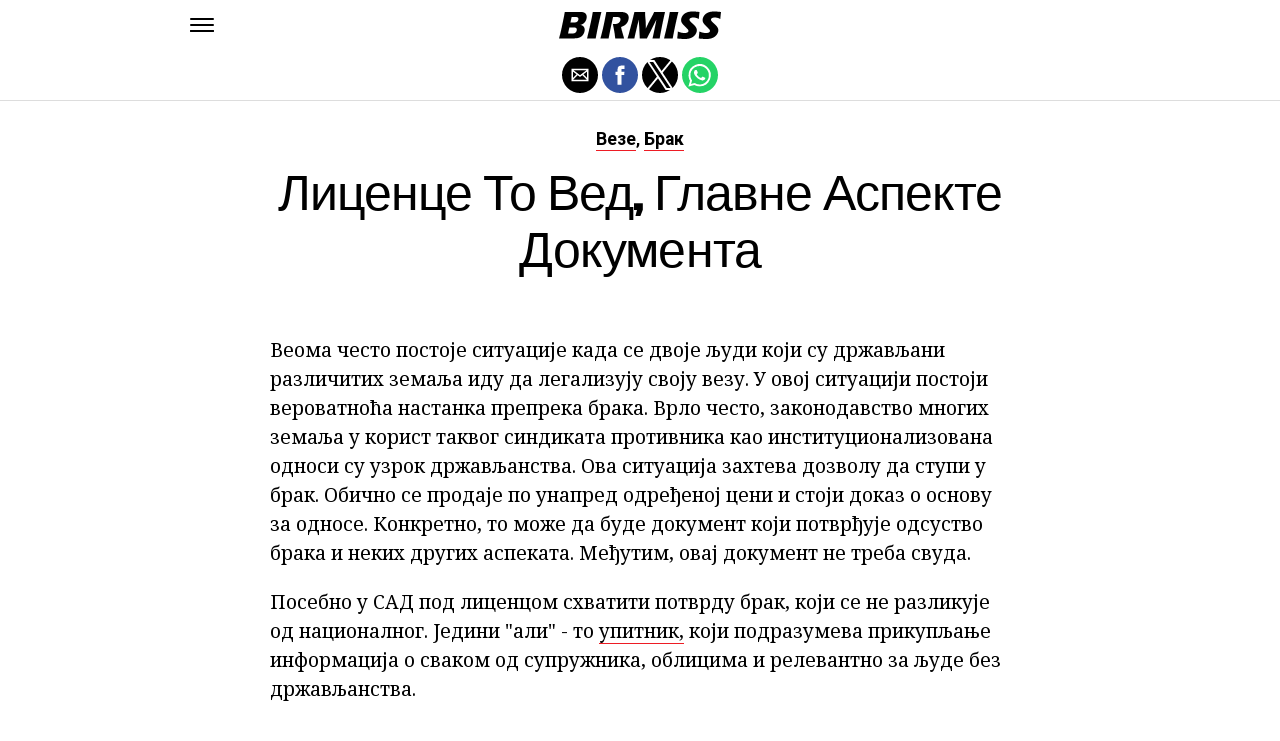

--- FILE ---
content_type: text/html; charset=UTF-8
request_url: https://sr.birmiss.com/%D0%BB%D0%B8%D1%86%D0%B5%D0%BD%D1%86%D0%B5-%D1%82%D0%BE-%D0%B2%D0%B5%D0%B4-%D0%B3%D0%BB%D0%B0%D0%B2%D0%BD%D0%B5-%D0%B0%D1%81%D0%BF%D0%B5%D0%BA%D1%82%D0%B5/
body_size: 12261
content:
<!DOCTYPE html>
<html ⚡ lang="en-US">
<head>
	<meta charset="UTF-8" >
	<meta name="viewport" id="viewport" content="width=device-width, initial-scale=1.0, maximum-scale=1.0, minimum-scale=1.0, user-scalable=no" />
	<link rel="canonical" href="https://sr.birmiss.com/%D0%BB%D0%B8%D1%86%D0%B5%D0%BD%D1%86%D0%B5-%D1%82%D0%BE-%D0%B2%D0%B5%D0%B4-%D0%B3%D0%BB%D0%B0%D0%B2%D0%BD%D0%B5-%D0%B0%D1%81%D0%BF%D0%B5%D0%BA%D1%82%D0%B5/">
	<link rel="shortcut icon" href="https://sr.birmiss.com/wp-content/themes/jawn/images/favicon.ico">
	<script async custom-element="amp-social-share" src="https://cdn.ampproject.org/v0/amp-social-share-0.1.js" ></script>
	<script async custom-element="amp-sidebar" src="https://cdn.ampproject.org/v0/amp-sidebar-0.1.js" ></script>

<link href="https://fonts.googleapis.com/css2?family=Anton&family=Noto+Serif:wght@400;700&family=Roboto:wght@400;700&family=Roboto+Condensed:wght@700&subset=arabic,latin,latin-ext,cyrillic,cyrillic-ext,greek-ext,greek,vietnamese&display=swap" rel="stylesheet">


	<title>Лиценце то Вед, главне аспекте документа</title>
	<script type='text/javascript' src="https://cdn.ampproject.org/v0.js" async></script>
	<style amp-boilerplate>body{-webkit-animation:-amp-start 8s steps(1,end) 0s 1 normal both;-moz-animation:-amp-start 8s steps(1,end) 0s 1 normal both;-ms-animation:-amp-start 8s steps(1,end) 0s 1 normal both;animation:-amp-start 8s steps(1,end) 0s 1 normal both}@-webkit-keyframes -amp-start{from{visibility:hidden}to{visibility:visible}}@-moz-keyframes -amp-start{from{visibility:hidden}to{visibility:visible}}@-ms-keyframes -amp-start{from{visibility:hidden}to{visibility:visible}}@-o-keyframes -amp-start{from{visibility:hidden}to{visibility:visible}}@keyframes -amp-start{from{visibility:hidden}to{visibility:visible}}</style>
	<noscript>
		<style amp-boilerplate>body{-webkit-animation:none;-moz-animation:none;-ms-animation:none;animation:none}</style>
	</noscript>
	<style amp-custom>
		html, body, div, span, applet, object, iframe,
		h1, h2, h3, h4, h5, h6, p, blockquote, pre,
		a, abbr, acronym, address, big, cite, code,
		del, dfn, em, img, ins, kbd, q, s, samp,
		small, strike, strong, sub, sup, tt, var,
		b, u, i, center,
		dl, dt, dd, ol, ul, li,
		fieldset, form, label, legend,
		table, caption, tbody, tfoot, thead, tr, th, td,
		article, aside, canvas, details, embed,
		figure, figcaption, footer, header, hgroup,
		menu, nav, output, ruby, section, summary,
		time, mark, audio, video {
		margin: 0;
		padding: 0;
		border: 0;
		font-size: 100%;
		vertical-align: baseline;
		}
		/* HTML5 display-role reset for older browsers */
		article, aside, details, figcaption, figure,
		footer, header, hgroup, menu, nav, section {
		display: block;
		}
		ol, ul {
		list-style: none;
		}
		blockquote, q {
		quotes: none;
		}
		blockquote:before, blockquote:after,
		q:before, q:after {
		content: '';
		content: none;
		}
		table {
		border-collapse: collapse;
		border-spacing: 0;
		}
		html {
		overflow-x: hidden;
		}
		body {
		color: #000;
		font-size: 1rem;
		-webkit-font-smoothing: antialiased;
		font-weight: 400;
		line-height: 100%;
		margin: 0px auto;
		padding: 0px;
		}
		h1, h2, h3, h4, h5, h6, h1 a, h2 a, h3 a, h4 a, h5 a, h6 a {
		-webkit-backface-visibility: hidden;
		color: #000;
		}
		img {
		max-width: 100%;
		height: auto;
		-webkit-backface-visibility: hidden;
		}
		iframe,
		embed,
		object,
		video {
		max-width: 100%;
		}
		a, a:visited {
		opacity: 1;
		text-decoration: none;
		-webkit-transition: color .25s, background .25s, opacity .25s;
		-moz-transition: color .25s, background .25s, opacity .25s;
		-ms-transition: color .25s, background .25s, opacity .25s;
		-o-transition: color .25s, background .25s, opacity .25s;
		transition: color .25s, background .25s, opacity .25s;
		}
		a:hover {
		text-decoration: none;
		}
		a:active,
		a:focus {
		outline: none;
		}
		#mvp-side-wrap a {
		color: #000;
		font-weight: 700;
		}
		#mvp-site,
		#mvp-site-wall {
		overflow: hidden;
		width: 100%;
		}
		#mvp-site-main {
		width: 100%;
		}
		#mvp-site-main {
		-webkit-backface-visibility: hidden;
		backface-visibility: hidden;
		margin-top: 0;
		z-index: 9999;
		}
		.home #mvp-site-main {
		transition: margin-top .7s;
		}
		.relative {
		position: relative;
		}
		.w100 {
		width: 100%;
		}
		.right, .alignright {
		float: right;
		}
		.alignright {
		margin: 20px 0 20px 20px;
		}
		.left, .alignleft {
		float: left;
		}
		.alignleft {
		margin: 20px 20px 20px 0;
		}
		.aligncenter {
		display: block;
		margin: 0 auto;
		}
		.mvp-mob-img {
		display: none;
		}
		#mvp-fly-wrap,
		#mvp-search-wrap {
		-webkit-transition: -webkit-transform 0.25s ease;
		-moz-transition: -moz-transform 0.25s ease;
		-ms-transition: -ms-transform 0.25s ease;
		-o-transition: -o-transform 0.25s ease;
		transition: transform 0.25s ease;
		}
		#mvp-main-head-wrap {
		position: fixed;
		top: 0;
		left: 0;
		width: 100%;
		z-index: 999;
		}
		#mvp-main-nav-wrap,
		#mvp-main-nav-top-wrap {
		width: 100%;
		}
		.mvp-main-box {
		margin: 0 auto;
		max-width: 900px;
		height: 100%;
		}
		h1.mvp-logo-title,
		h2.mvp-logo-title {
		display: block;
		font-size: 0px;
		}
		.mvp-nav-logo-small,
		.mvp-nav-small .mvp-nav-logo-reg {
		display: none;
		}
		.mvp-nav-small .mvp-nav-logo-small {
		display: inline;
		}
		#mvp-main-nav-bot {
		-webkit-backface-visibility: hidden;
		backface-visibility: hidden;
		width: 100%;
		height: 50px;
		z-index: 9000;
		}
		#mvp-main-nav-bot-cont {
		-webkit-backface-visibility: hidden;
		backface-visibility: hidden;
		width: 100%;
		height: 50px;
		}
		.mvp-nav-small .mvp-nav-top-wrap,
		.mvp-nav-small .mvp-nav-top-mid {
		height: 30px;
		}
		.mvp-nav-small .mvp-nav-top-mid img {
		height: 100%;
		}
		#mvp-nav-bot-wrap,
		.mvp-nav-bot-cont {
		width: 100%;
		}
		.mvp-nav-bot-right-out {
		margin-right: -50px;
		width: 100%;
		}
		.mvp-nav-bot-right-in {
		margin-right: 50px;
		}
		.mvp-nav-bot-left-out {
		float: right;
		margin-left: -50px;
		width: 100%;
		}
		.mvp-nav-bot-left-in {
		margin-left: 50px;
		}
		.mvp-nav-bot-left,
		.mvp-nav-bot-right {
		width: 50px;
		height: 50px;
		}
		.mvp-fixed-post {
		text-align: left;
		}
		.mvp-fixed-post img {
		float: left;
		margin-left: 0;
		}
		#mvp-main-nav-small,
		#mvp-nav-small-wrap,
		#mvp-main-nav-small-cont,
		.mvp-nav-small-cont {
		width: 100%;
		}
		#mvp-main-nav-small {
		-webkit-backface-visibility: hidden;
		backface-visibility: hidden;
		overflow: hidden;
		height: 50px;
		z-index: 99999;
		}
		#mvp-main-nav-small:hover {
		overflow: visible;
		}
		.mvp-nav-small-cont {
		display: grid;
		grid-column-gap: 20px;
		grid-template-columns: 24px auto;
		height: 50px;
		}
		#mvp-nav-small-left {
		margin: 18px 0;
		width: 24px;
		height: 14px;
		}
		#mvp-main-nav-small .mvp-nav-menu ul {
		text-align: left;
		}
		#mvp-main-nav-small .mvp-drop-nav-title {
		margin: 0;
		overflow: hidden;
		max-width: 680px;
		height: 0;
		}
		.mvp-nav-small-fixed .mvp-drop-nav-title {
		-webkit-backface-visibility: hidden;
		backface-visibility: hidden;
		display: inline;
		-webkit-transform: translate3d(0,-70px,0);
		-moz-transform: translate3d(0,-70px,0);
		-ms-transform: translate3d(0,-70px,0);
		-o-transform: translate3d(0,-70px,0);
		transform: translate3d(0,-70px,0);
		}
		.mvp-nav-small-post {
		margin: 10px 0;
		height: 30px;
		-webkit-transform: translate3d(0,0,0);
		-moz-transform: translate3d(0,0,0);
		-ms-transform: translate3d(0,0,0);
		-o-transform: translate3d(0,0,0);
		transform: translate3d(0,0,0);
		}
		.mvp-nav-small-mid {
		margin-right: 44px;
		text-align: center;
		}
		.mvp-nav-small-mid-right {
		max-width: 780px;
		}
		#mvp-main-nav-small .mvp-nav-menu {
		overflow: hidden;
		}
		#mvp-main-nav-small .mvp-nav-menu:hover {
		overflow: visible;
		}
		.mvp-nav-small-logo {
		display: inline-block;
		line-height: 0;
		margin: 10px 0;
		height: 30px;
		max-width: 200px;
		}
		#mvp-nav-small-right {
		margin-left: 20px;
		width: 30px;
		height: 50px;
		}
		.mvp-nav-small-post-tog {
		display: inline;
		overflow: hidden;
		height: auto;
		}
		#mvp-fly-wrap {
		position: relative;
		width: 370px;
		height: 100%;
		z-index: 999999;
		}
		.mvp-fly-but-wrap {
		cursor: pointer;
		width: 24px;
		height: 14px;
		}
		#mvp-fly-wrap .mvp-fly-but-wrap {
		margin: 15px 0;
		}
		.mvp-nav-top-left .mvp-fly-but-wrap {
		display: none;
		margin-top: -10px;
		opacity: 0;
		position: absolute;
		top: 50%;
		left: 0;
		height: 20px;
		}
		.mvp-nav-bot-left {
		margin: 15px 0;
		height: 20px;
		}
		.mvp-search-but-wrap {
		position: absolute;
		top: 60px;
		right: 80px;
		width: 60px;
		height: 60px;
		}
		.mvp-fly-but-wrap span {
		-webkit-border-radius: 2px;
		-moz-border-radius: 2px;
		-ms-border-radius: 2px;
		-o-border-radius: 2px;
		border-radius: 2px;
		display: block;
		position: absolute;
		left: 0;
		height: 2px;
		}
		.mvp-nav-top-left .mvp-fly-but-wrap {
		opacity: 1;
		}
		.mvp-fly-but-wrap span:nth-child(1) {
		top: 0;
		width: 24px;
		}
		.mvp-fly-but-wrap span:nth-child(2),
		.mvp-fly-but-wrap span:nth-child(3) {
		top: 12px;
		width: 24px;
		}
		.mvp-fly-but-wrap span:nth-child(4) {
		top: 6px;
		width: 24px;
		}
		#mvp-fly-menu-top .mvp-fly-but-wrap span:nth-child(1),
		#mvp-fly-menu-top .mvp-fly-but-wrap span:nth-child(4) {
		top: .5px;
		left: 50%;
		width: 0%;
		}
		#mvp-fly-menu-top .mvp-fly-but-wrap span:nth-child(2) {
		-webkit-transform: rotate(45deg);
		-moz-transform: rotate(45deg);
		-ms-transform: rotate(45deg);
		-o-transform: rotate(45deg);
		transform: rotate(45deg);
		width: 30px;
		}
		#mvp-fly-menu-top .mvp-fly-but-wrap span:nth-child(3) {
		-webkit-transform: rotate(-45deg);
		-moz-transform: rotate(-45deg);
		-ms-transform: rotate(-45deg);
		-o-transform: rotate(-45deg);
		transform: rotate(-45deg);
		width: 30px;
		}
		#mvp-fly-menu-top {
		width: 100%;
		height: 50px;
		}
		.mvp-fly-top-out {
		margin-right: -100px;
		left: 50px;
		width: 100%;
		}
		.mvp-fly-top-in {
		margin-right: 100px;
		}
		.mvp-fly-but-menu {
		float: right;
		position: relative;
		}
		#mvp-fly-wrap .mvp-fly-but-menu {
		margin: 15px;
		}
		#mvp-fly-menu-wrap {
		overflow: hidden;
		width: 100%;
		}
		nav.mvp-fly-nav-menu {
		margin: 0 5.40540540541% 0; /* 20px / 370px */
		overflow: hidden;
		position: absolute;
		width: 89.1891891892%; /* 330px / 370px */
		}
		nav.mvp-fly-nav-menu ul {
		float: left;
		position: relative;
		width: 100%;
		}
		nav.mvp-fly-nav-menu ul div.mvp-mega-dropdown {
		display: none;
		}
		nav.mvp-fly-nav-menu ul li {
		border-top: 1px solid rgba(255,255,255,.1);
		cursor: pointer;
		float: left;
		position: relative;
		width: 100%;
		-webkit-tap-highlight-color: rgba(0,0,0,0);
		}
		nav.mvp-fly-nav-menu ul li:first-child {
		border-top: none;
		}
		nav.mvp-fly-nav-menu ul li ul li:first-child {
		margin-top: 0;
		}
		nav.mvp-fly-nav-menu ul li a {
		color: #fff;
		display: inline-block;
		float: left;
		font-size: 20px;
		line-height: 1;
		padding: 14px 0;
		text-transform: uppercase;
		}
		nav.mvp-fly-nav-menu ul li ul.sub-menu {
		display: none;
		}
		.mvp-fly-fade {
		background: #000;
		cursor: pointer;
		opacity: 0;
		width: 100%;
		position: fixed;
		top: 0;
		left: 0;
		z-index: 99999;
		}
		.mvp-fly-fade-trans {
		opacity: .7;
		height: 100%;
		}
		.mvp-fly-shadow {
		box-shadow: 0 0 16px 0 rgba(0,0,0,0.7);
		}
		#mvp-main-body-wrap {
		background: #fff;
		padding-bottom: 60px;
		margin-top: 101px;
		width: 100%;
		}
		#mvp-home-widget-wrap,
		.mvp-widget-home {
		width: 100%;
		}
		#mvp-article-wrap,
		#mvp-article-cont {
		width: 100%;
		}
		#mvp-article-wrap {
		float: left;
		position: relative;
		}
		#mvp-post-main {
		margin: 30px 0;
		width: 100%;
		}
		.page #mvp-post-main {
		margin-bottom: 0;
		}
		#mvp-post-head {
		display: grid;
		margin: 0 auto 30px;
		max-width: 740px;
		text-align: center;
		}
		h3.mvp-post-cat {
		margin-bottom: 10px;
		text-align: center;
		width: 100%;
		}
		span.mvp-post-cat {
		color: #000;
		display: inline-block;
		font-size: 1.1rem;
		line-height: 1;
		padding: 0 0 2px;;
		text-transform: uppercase;
		}
		h1.mvp-post-title {
		color: #000;
		font-size: 3.1rem;
		letter-spacing: -.02em;
		line-height: 1.15;
		width: 100%;
		}
		#mvp-post-content h1.mvp-post-title {
		font-size: 2.9rem;
		margin-right: 0;
		width: 100%;
		}
		span.mvp-post-excerpt {
		color: #555;
		font-size: 1.2rem;
		line-height: 1.55;
		margin-top: 15px;
		width: 100%;
		}
		.mvp-author-info-wrap,
		ul.mvp-author-info-list {
		width: 100%;
		}
		.mvp-post-info-wrap {
		display: grid;
		align-items: center;
		grid-column-gap: 14px;
		grid-template-columns: 46px auto;
		justify-content: center;
		margin: 20px 0 0;
		width: 100%;
		}
		.mvp-post-info-wrap2 {
		justify-content: start;
		margin: 0;
		}
		.mvp-author-thumb {
		border: 3px solid #eee;
		-webkit-border-radius: 50%;
		-moz-border-radius: 50%;
		-ms-border-radius: 50%;
		-o-border-radius: 50%;
		border-radius: 50%;
		overflow: hidden;
		width: 46px;
		height: 46px;
		}
		.mvp-author-info-wrap,
		.mvp-author-name-wrap,
		.mvp-author-name-wrap p,
		.mvp-author-name,
		.mvp-post-date-wrap,
		.mvp-post-date-wrap p {
		display: inline-block;
		float: left;
		}
		.mvp-author-info-wrap {
		color: #555;
		font-size: 1rem;
		line-height: 1;
		}
		.mvp-author-name-wrap,
		.mvp-author-name-wrap p,
		.mvp-post-date-wrap p {
		margin: 0 5px 0 0;
		}
		.mvp-author-name-wrap a {
		color: #000;
		font-weight: 700;
		}
		#mvp-post-content {
		width: 100%;
		}
		#mvp-post-feat-img {
		line-height: 0;
		text-align: center;
		width: 100%;
		}
		.mvp-post-feat-text-main {
		margin: 0 auto;
		max-width: 1200px;
		}
		.mvp-post-feat-text {
		width: 37%;
		}
		.mvp-post-feat-text span.mvp-post-excerpt {
		color: #fff;
		font-size: 1.1rem;
		margin-top: 10px;
		}
		.mvp-post-img-hide {
		display: none;
		}
		span.mvp-post-img-cap {
		background: #fff;
		color: #888;
		float: right;
		font-size: .85rem;
		line-height: 1;
		padding: 8px 20px 0;
		text-align: right;
		width: calc(100% - 40px);
		}
		#mvp-content-wrap,
		#mvp-content-body,
		#mvp-content-main,
		#mvp-content-body-top,
		.mvp-post-add-body {
		width: 100%;
		}
		#mvp-content-wrap {
		margin: 30px 0;
		}
		#mvp-content-main {
		line-height: 1.55;
		}
		#mvp-content-main p {
		color: #000;
		display: block;
		font-size: 1.2rem;
		line-height: 1.55;
		margin: 0 auto 20px;
		max-width: 740px;
		}
		#mvp-content-main p a {
		color: #000;
		}
		#mvp-content-bot {
		float: left;
		margin: 20px 0 0;
		width: 100%;
		}
		.mvp-post-bot-wrap {
		width: 100%;
		}
		.mvp-post-bot {
		margin: 0 auto;
		max-width: 740px;
		}
		.mvp-post-tags {
		color: #999;
		float: left;
		font-size: 1.1rem;
		line-height: 1;
		width: 100%;
		}
		.mvp-post-tags a,
		.mvp-post-tags a:visited {
		color: #999;
		display: inline-block;
		margin: 0 0 5px;
		position: relative;
		}
		.mvp-post-tags a:hover {
		color: #333;
		}
		.mvp-post-tags-header {
		color: #333;
		float: left;
		font-weight: 700;
		margin-right: 5px;
		}
		#mvp-comments-button {
		margin-top: 60px;
		text-align: center;
		width: 100%;
		}
		.mvp-disqus-comm-wrap {
		display: none;
		float: left;
		width: 100%;
		}
		#mvp-comments-button a,
		#mvp-comments-button span.mvp-comment-but-text {
		background: #000;
		color: #fff;
		cursor: pointer;
		display: inline-block;
		font-size: 14px;
		line-height: 100%;
		padding: 15px 0;
		width: 100%;
		}
		#mvp-comments-button span.mvp-comment-but-text i {
		margin: 0 5px 0 0;
		}
		#mvp-comments-button span.mvp-comment-but-text:hover {
		background: #222;
		}
		.posts-nav-link {
		display: none;
		}
		h4.mvp-post-header {
		float: left;
		margin: 0 0 15px;
		position: relative;
		width: 100%;
		}
		span.mvp-post-header {
		color: #222;
		display: inline-block;
		font-size: 1.2rem;
		line-height: 1;
		position: relative;
		z-index: 1;
		}
		#mvp-post-more-wrap,
		ul.mvp-post-more-list {
		width: 100%;
		}
		ul.mvp-post-more-list {
		display: grid;
		grid-template-columns: auto auto auto;
		grid-gap: 30px 20px;
		justify-content: center;
		}
		ul.mvp-post-more-list li {
		overflow: hidden;
		}
		.mvp-post-more-img {
		line-height: 0;
		margin-bottom: 10px;
		width: 100%;
		}
		.mvp-post-more-text {
		width: 100%;
		}
		.mvp-post-more-text p {
		color: #000;
		float: left;
		font-size: 1.1rem;
		font-weight: 700;
		letter-spacing: -.02em;
		line-height: 1.2;
		width: 100%;
		}
		h3.mvp-cat-bub {
		float: left;
		font-size: .7rem;
		margin: 5px 0 0;
		width: 100%;
		}
		span.mvp-cat-bub {
		color: #888;
		display: inline-block;
		font-size: .7rem;
		font-weight: 400;
		letter-spacing: .1em;
		padding: 0 0 1px;
		line-height: 1;
		text-transform: uppercase;
		}
		#mvp-soc-mob-wrap {
		background: #fff;
		border-bottom: 1px solid #ddd;
		padding: 7px 0;
		width: 100%;
		height: 36px;
		}
		amp-social-share.rounded {
		border-radius: 50%;
		background-size: 80%;
		}
		.mvp-soc-mob-cont {
		text-align: center;
		width: 100%;
		}
		#mvp-content-main ul {
		list-style: disc outside;
		margin: 10px 0;
		}
		#mvp-content-main ol {
		list-style: decimal outside;
		margin: 10px 0;
		}
		#mvp-content-main ul li,
		#mvp-content-main ol li {
		font-size: 1.125rem;
		line-height: 1.55;
		margin-left: 50px;
		}
		#mvp-content-main h1,
		#mvp-content-main h2,
		#mvp-content-main h3,
		#mvp-content-main h4,
		#mvp-content-main h5,
		#mvp-content-main h6 {
		font-weight: 700;
		letter-spacing: -.02em;
		line-height: 1.4;
		margin: 10px 0;
		overflow: hidden;
		text-transform: none;
		width: 100%;
		}
		#mvp-content-main h1,
		.mvp-post-add-main hi {
		font-size: 2rem;
		}
		#mvp-content-main h2,
		.mvp-post-add-main h2 {
		font-size: 1.8rem;
		}
		#mvp-content-main h3,
		.mvp-post-add-main h3 {
		font-size: 1.6rem;
		}
		#mvp-content-main h4,
		.mvp-post-add-main h4 {
		font-size: 1.4rem;
		}
		#mvp-content-main h5,
		.mvp-post-add-main h5 {
		font-size: 1.2rem;
		}
		#mvp-content-main h6,
		.mvp-post-add-main h6 {
		font-size: 1rem;
		}
		#mvp-content-main blockquote {
		float: left;
		margin: 20px;
		width: calc(40% - 40px);
		}
		#mvp-content-main blockquote p {
		color: #000;
		font-size: 2.3rem;
		line-height: 1.05;
		margin: 0;
		padding: 0;
		}
		#mvp-content-main blockquote p cite {
		color: #555;
		display: inline-block;
		font-size: 1rem;
		font-weight: 400;
		}
		#mvp-content-main dt,
		.mvp-post-add-main dt {
		font-weight: bold;
		margin: 5px 0;
		}
		#mvp-content-main dd,
		.mvp-post-add-main dd {
		line-height: 1.5;
		margin-left: 20px;
		}
		#mvp-content-main abbr,
		#mvp-content-main acronym,
		.mvp-post-add-main abbr,
		.mvp-post-add-main acronym {
		font-weight: bold;
		text-transform: uppercase;
		}
		#mvp-content-main code,
		.mvp-post-add-main code {
		font-size: 1.1rem;
		}
		#mvp-content-main sub,
		.mvp-post-add-main sub {
		font-size: smaller;
		vertical-align: sub;
		}
		#mvp-content-main sup,
		.mvp-post-add-main sup {
		font-size: smaller;
		vertical-align: super;
		}
		#mvp-content-main table,
		.mvp-post-add-main table {
		font-size: .9rem;
		width: 100%;
		}
		#mvp-content-main thead,
		.mvp-post-add-main thead {
		background: #ccc;
		}
		#mvp-content-main tbody tr,
		.mvp-post-add-main tbody tr {
		background: #eee;
		}
		#mvp-content-main tbody tr:nth-child(2n+2),
		.mvp-post-add-main tbody tr:nth-child(2n+2) {
		background: none;
		}
		#mvp-content-main td,
		#mvp-content-main th,
		.mvp-post-add-main td,
		.mvp-post-add-main th {
		padding: 5px 1.5%;
		}
		#mvp-content-main tr.odd,
		.mvp-post-add-main tr.odd {
		background: #eee;
		}
		.wp-caption,
		#mvp-content-main p.wp-caption-text,
		.gallery-caption,
		.mvp-post-add-main p.wp-caption-text {
		color: #777;
		font-size: .8rem;
		margin-top: 5px;
		margin-bottom: 30px;
		max-width: 100%;
		text-align: left;
		}
		.screen-reader-text {
		clip: rect(1px, 1px, 1px, 1px);
		position: absolute;
		height: 1px;
		width: 1px;
		overflow: hidden;
		}
		.screen-reader-text:focus {
		background-color: #f1f1f1;
		border-radius: 3px;
		box-shadow: 0 0 2px 2px rgba(0, 0, 0, 0.6);
		clip: auto;
		color: #21759b;
		display: block;
		font-size: 14px;
		font-size: 0.875rem;
		font-weight: bold;
		height: auto;
		left: 5px;
		line-height: normal;
		padding: 15px 23px 14px;
		text-decoration: none;
		top: 5px;
		width: auto;
		z-index: 100000; /* Above WP toolbar. */
		}
		#mvp-content-main ul,
		#mvp-content-main ol,
		#mvp-content-main h1,
		#mvp-content-main h2,
		#mvp-content-main h3,
		#mvp-content-main h4,
		#mvp-content-main h5,
		#mvp-content-main h6 {
		margin: 0 auto 20px;
		max-width: 740px;
		}
		.sticky {
		font-weight: 700;
		}
		.posts-nav-link {
		display: none;
		}
		.mvp-org-wrap {
		display: none;
		}
		.theiaPostSlider_nav {
		float: left;
		width: 100%;
		}
		.post-password-form label {
		font-size: 1rem;
		font-weight: 700;
		}
		.post-password-form p {
		font-size: 1rem;
		}
		.post-password-form {
		float: left;
		margin: 100px 0;
		text-align: center;
		width: 100%;
		}
		.post-password-form input {
		background: #888;
		border: none;
		color: #fff;
		cursor: pointer;
		font-size: 12px;
		font-weight: 700;
		line-height: 1;
		padding: 5px 10px;
		text-transform: uppercase;
		}
		.post-password-form label input {
		background: #fff;
		border: 1px solid #ddd;
		color: #000;
		margin: 0 10px;
		}
		h1.mvp-page-head {
		float: left;
		margin: 10px 0 30px;
		width: 100%;
		}
		span.mvp-page-head {
		color: #000;
		float: left;
		font-size: 1.6rem;
		font-weight: 700;
		letter-spacing: -.02em;
		line-height: 1;
		text-align: center;
		text-transform: uppercase;
		width: 100%;
		}
		#mvp-foot-bot,
		#mvp-foot-copy {
		width: 100%;
		}
		#mvp-foot-wrap {
		background: #111;
		width: 100%;
		}
		#mvp-foot-bot {
		background: #000;
		padding: 20px 0;
		}
		#mvp-foot-copy {
		text-align: center;
		width: 100%;
		}
		#mvp-foot-copy p {
		color: #777;
		font-size: .9rem;
		font-weight: 400;
		line-height: 1.4;
		}
		#mvp-foot-copy a:hover {
		color: #fff;
		}
		@media screen and (max-width: 940px) and (min-width: 480px) {
		.mvp-main-box {
		display: grid;
		grid-template-columns: 100%;
		padding: 0 20px;
		max-width: none;
		}
		}
		@media screen and (max-width: 767px) and (min-width: 660px) {
		h1.mvp-post-title {
		margin: 0;
		width: 100%;
		}
		ul.mvp-post-more-list {
		display: grid;
		grid-template-columns: auto auto;
		grid-gap: 30px 20px;
		justify-content: center;
		}
		#mvp-content-main blockquote {
		margin: 20px 20px 20px 0;
		width: calc(40% - 20px);
		}
		#mvp-content-main blockquote p {
		font-size: 1.9rem;
		}
		}
		@media screen and (max-width: 659px) and (min-width: 600px) {
		h1.mvp-post-title {
		font-size: 3rem;
		margin: 0;
		width: 100%;
		}
		ul.mvp-post-more-list {
		display: grid;
		grid-template-columns: auto auto;
		grid-gap: 30px 20px;
		justify-content: center;
		}
		#mvp-content-main blockquote {
		margin: 20px 20px 20px 0;
		width: calc(40% - 20px);
		}
		#mvp-content-main blockquote p {
		font-size: 1.7rem;
		}
		}
		@media screen and (max-width: 599px) and (min-width: 480px) {
		h1.mvp-post-title {
		font-size: 2.5rem;
		margin: 0;
		width: 100%;
		}
		ul.mvp-post-more-list {
		display: grid;
		grid-template-columns: auto auto;
		grid-gap: 30px 20px;
		justify-content: center;
		}
		.mvp-post-more-text p {
		font-size: 1rem;
		}
		#mvp-content-main blockquote {
		margin: 20px 20px 20px 0;
		width: calc(40% - 20px);
		}
		#mvp-content-main blockquote p {
		font-size: 1.4rem;
		}
		}
		@media screen and (max-width: 479px) {
		.mvp-main-box {
		display: grid;
		grid-template-columns: 100%;
		padding: 0 15px;
		max-width: none;
		}
		#mvp-main-body-wrap {
		margin-top: 105px;
		}
		amp-sidebar,
		#mvp-fly-wrap {
		width: 100%;
		}
		#mvp-post-head {
		margin: 0 auto 15px;
		}
		span.mvp-post-cat {
		font-size: .9rem;
		}
		h1.mvp-post-title {
		font-size: 2rem;
		margin: 0;
		width: 100%;
		}
		span.mvp-post-excerpt {
		font-size: 1rem;
		}
		.mvp-post-info-wrap {
		margin: 10px 0 0;
		}
		#mvp-content-main p,
		.mvp-post-add-main p {
		font-size: 1rem;
		}
		#mvp-content-main blockquote {
		margin: 15px 15px 15px 0;
		width: calc(40% - 15px);
		}
		#mvp-content-main blockquote p {
		font-size: 1.2rem;
		}
		ul.mvp-post-more-list {
		display: grid;
		grid-template-columns: auto;
		grid-gap: 15px 0;
		justify-content: center;
		}
		ul.mvp-post-more-list li {
		display: grid;
		grid-template-columns: 80px auto;
		grid-column-gap: 15px;
		}
		.mvp-post-more-img {
		margin: 0;
		}
		.mvp-post-more-text p {
		font-size: 1rem;
		}
		.mvp-reg-img {
		display: none;
		}
		.mvp-mob-img {
		display: block;
		}
		}
		a,
		a:visited,
		#mvp-content-main p a:hover,
		.mvp-post-add-main p a:hover {
		color: #ed1c24;
		}
		#mvp-content-main p a,
		.mvp-post-add-main p a {
		box-shadow: inset 0 -1px 0 #ed1c24;
		}
		span.mvp-post-cat {
		border-bottom: 1px solid #ed1c24;
		}
		#mvp-main-nav-small-cont,
		#mvp-fly-wrap {
		background: #ffffff;
		}
		nav.mvp-fly-nav-menu ul li a {
		color: 	#000000;
		}
		.mvp-fly-but-wrap span {
		background: #000000;
		}
		nav.mvp-fly-nav-menu ul li a:hover {
		color: #ed1c24;
		}
		.mvp-fly-but-wrap:hover span {
		background: #ed1c24;
		}
		body,
		span.mvp-post-img-cap,
		.mvp-post-tags,
		span.mvp-post-excerpt,
		span.mvp-post-img-cap,
		.wp-caption,
		#mvp-content-main p.wp-caption-text,
		.gallery-caption,
		.mvp-post-add-main p.wp-caption-text,
		span.mvp-cat-bub {
		font-family: 'Roboto', sans-serif;
		font-weight: 400;
		text-transform: None;
		}
		nav.mvp-fly-nav-menu ul li a {
		font-family: 'Roboto Condensed', sans-serif;
		font-weight: 700;
		text-transform: Uppercase;
		}
		h1.mvp-post-title,
		#mvp-content-main blockquote p {
		font-family: 'Anton', sans-serif;
		font-weight: 400;
		text-transform: Capitalize;
		}
		#mvp-content-main p,
		#mvp-content-main ul li,
		#mvp-content-main ol li {
		font-family: 'Noto Serif', serif;
		font-weight: 400;
		text-transform: None;
		}
		span.mvp-post-cat {
		font-family: 'Roboto', sans-serif;
		font-weight: 700;
		text-transform: Capitalize;
		}
		#mvp-content-main h1,
		#mvp-content-main h2,
		#mvp-content-main h3,
		#mvp-content-main h4,
		#mvp-content-main h5,
		#mvp-content-main h6,
		#mvp-comments-button a,
		#mvp-comments-button span.mvp-comment-but-text {
		font-family: 'Roboto', sans-serif;
		font-weight: 800;
		text-transform: Uppercase;
		}
		span.mvp-post-header {
		font-family: 'Roboto', sans-serif;
		font-weight: 900;
		text-transform: none;
		}
		/* Inline stylesheets */
		:root:not(#_):not(#_):not(#_):not(#_):not(#_) .amp-wp-407f84c{width:1610px}:root:not(#_):not(#_):not(#_):not(#_):not(#_) .amp-wp-82d21b4{width:410px}

		#statcounter{width:1px;height:1px;}
	</style>
	<script async custom-element="amp-ad" src="https://cdn.ampproject.org/v0/amp-ad-0.1.js"></script>

<script async src="//cmp.optad360.io/items/76827302-3844-4497-b2ff-9b108b41852c.min.js"></script>
<script async src="//get.optad360.io/sf/b0382da4-98b5-45d3-a291-5438d6192b71/plugin.min.js"></script>

</head>
<body class="post-template-default single single-post single-format-audio woocommerce-no-js">
	<amp-sidebar id="sidebar" layout="nodisplay" side="left">
		<div id="mvp-fly-wrap">
			<div id="mvp-fly-menu-top" class="left relative">
				<div class="mvp-fly-but-wrap mvp-fly-but-menu ampstart-btn caps m2" on="tap:sidebar.toggle" role="button" tabindex="0">
					<span></span>
					<span></span>
					<span></span>
					<span></span>
				</div>
				<!--mvp-fly-but-wrap-->
			</div>
			<!--mvp-fly-menu-top-->
			<div id="mvp-fly-menu-wrap">
				<nav class="mvp-fly-nav-menu left relative">
					<div class="menu-main-menu-container">
						<ul id="menu-main-menu" class="menu">

	<li class="menu-item menu-item-type-custom menu-item-object-custom">
		<a href="https://sr.birmiss.com/category/%D0%B7%D0%B4%D1%80%D0%B0%D0%B2%D1%99%D0%B5/">Здравље</a>
	</li>
	<li class="menu-item menu-item-type-custom menu-item-object-custom">
		<a href="https://sr.birmiss.com/category/%D0%BF%D1%80%D0%BE%D1%81%D1%82%D0%BE%D1%82%D0%B0/">Простота</a>
	</li>
	<li class="menu-item menu-item-type-custom menu-item-object-custom">
		<a href="https://sr.birmiss.com/category/%D1%85%D1%80%D0%B0%D0%BD%D0%B0-%D0%B8-%D0%B1%D0%B5%D0%B7%D0%B0%D0%BB%D0%BA%D0%BE%D1%85%D0%BE%D0%BB%D0%BD%D0%B0-%D0%BF%D0%B8%D1%9B%D0%B0/">Храна и безалкохолна пића</a>
	</li>
	<li class="menu-item menu-item-type-custom menu-item-object-custom">
		<a href="https://sr.birmiss.com/category/%D1%83%D0%BC%D0%B5%D1%82%D0%BD%D0%BE%D1%81%D1%82-%D0%B8-%D0%B7%D0%B0%D0%B1%D0%B0%D0%B2%D0%B0/">Уметност и забава</a>
	</li>
	<li class="menu-item menu-item-type-custom menu-item-object-custom">
		<a href="https://sr.birmiss.com/category/%D1%84%D0%BE%D1%80%D0%BC%D0%B0%D1%86%D0%B8%D1%98%D0%B0/">Формација</a>
	</li>
	<li class="menu-item menu-item-type-custom menu-item-object-custom">
		<a href="https://sr.birmiss.com/category/%D0%BF%D1%83%D1%82%D0%BE%D0%B2%D0%B0%D1%9A%D0%B5/">Путовање</a>
	</li>
	<li class="menu-item menu-item-type-custom menu-item-object-custom">
		<a href="https://sr.birmiss.com/category/%D0%BD%D0%BE%D0%B2%D0%BE%D1%81%D1%82%D0%B8-%D0%B8-%D0%B4%D1%80%D1%83%D1%88%D1%82%D0%B2%D0%BE/">Новости и друштво</a>
	</li>
	<li class="menu-item menu-item-type-custom menu-item-object-custom">
		<a href="https://sr.birmiss.com/category/%D0%B4%D0%BE%D0%BC-%D0%B8-%D0%BF%D0%BE%D1%80%D0%BE%D0%B4%D0%B8%D1%86%D0%B0/">Дом и породица</a>
	</li>
	<li class="menu-item menu-item-type-custom menu-item-object-custom">
		<a href="https://sr.birmiss.com/category/%D0%BA%D0%BE%D0%BC%D0%BF%D1%98%D1%83%D1%82%D0%B5%D1%80%D0%B8/">Компјутери</a>
	</li>
	<li class="menu-item menu-item-type-custom menu-item-object-custom">
		<a href="https://sr.birmiss.com/category/%D1%81%D0%BF%D0%BE%D1%80%D1%82-%D0%B8-%D1%84%D0%B8%D1%82%D0%BD%D0%B5%D1%81/">Спорт и фитнес</a>
	</li>
	<li class="menu-item menu-item-type-custom menu-item-object-custom">
		<a href="https://sr.birmiss.com/category/%D0%BB%D0%B5%D0%BF%D0%BE%D1%82%D0%B8%D1%86%D0%B0/">Лепотица</a>
	</li>
	<li class="menu-item menu-item-type-custom menu-item-object-custom">
		<a href="https://sr.birmiss.com/category/%D0%B8%D0%BD%D1%82%D0%B5%D0%BB%D0%B5%D0%BA%D1%82%D1%83%D0%B0%D0%BB%D0%BD%D0%B8-%D1%80%D0%B0%D0%B7%D0%B2%D0%BE%D1%98/">Интелектуални развој</a>
	</li>
	<li class="menu-item menu-item-type-custom menu-item-object-custom">
		<a href="https://sr.birmiss.com/category/%D0%BF%D0%BE%D1%81%D0%B0%D0%BE/">Посао</a>
	</li>
	<li class="menu-item menu-item-type-custom menu-item-object-custom">
		<a href="https://sr.birmiss.com/category/automobili/">Automobili</a>
	</li>
	<li class="menu-item menu-item-type-custom menu-item-object-custom">
		<a href="https://sr.birmiss.com/category/%D0%B7%D0%B0%D0%BA%D0%BE%D0%BD/">Закон</a>
	</li>
	<li class="menu-item menu-item-type-custom menu-item-object-custom">
		<a href="https://sr.birmiss.com/category/%D1%85%D0%BE%D0%B1%D0%B8/">Хоби</a>
	</li>
	<li class="menu-item menu-item-type-custom menu-item-object-custom">
		<a href="https://sr.birmiss.com/category/%D1%84%D0%B8%D0%BD%D0%B0%D0%BD%D1%81%D0%B8%D1%98%D0%B5/">Финансије</a>
	</li>
	<li class="menu-item menu-item-type-custom menu-item-object-custom">
		<a href="https://sr.birmiss.com/category/%D0%BC%D0%BE%D0%B4%D0%B0/">Мода</a>
	</li>
	<li class="menu-item menu-item-type-custom menu-item-object-custom">
		<a href="https://sr.birmiss.com/category/%D1%82%D0%B5%D1%85%D0%BD%D0%BE%D0%BB%D0%BE%D0%B3%D0%B8%D1%98%D0%B5/">Технологије</a>
	</li>
	<li class="menu-item menu-item-type-custom menu-item-object-custom">
		<a href="https://sr.birmiss.com/category/%D1%85%D0%BE%D0%BC%D0%B5%D0%BB%D0%B8%D0%BD%D0%B5%D1%81%D1%81/">Хомелинесс</a>
	</li>
	<li class="menu-item menu-item-type-custom menu-item-object-custom">
		<a href="https://sr.birmiss.com/category/%D1%81%D0%B0%D0%BC%D0%BE%D0%BA%D1%83%D0%BB%D1%82%D0%B8%D0%B2%D0%B8%D1%81%D0%B0%D1%9A%D0%B5/">Самокултивисање</a>
	</li>
	<li class="menu-item menu-item-type-custom menu-item-object-custom">
		<a href="https://sr.birmiss.com/category/%D0%B2%D0%B5%D0%B7%D0%B5/">Везе</a>
	</li>
						</ul>
					</div>
				</nav>
			</div>
			<!--mvp-fly-menu-wrap-->
		</div>
		<!--mvp-fly-wrap-->
	</amp-sidebar>
	<div id="mvp-site" class="left relative">
		<div id="mvp-site-wall" class="left relative">
			<div id="mvp-site-main" class="left relative">
				<header id="mvp-main-head-wrap">
					<nav id="mvp-main-nav-wrap" class="left relative">
						<div id="mvp-main-nav-small" class="left relative">
							<div id="mvp-main-nav-small-cont" class="left">
								<div class="mvp-main-box">
									<div id="mvp-nav-small-wrap">
										<div class="mvp-nav-small-cont">
											<div id="mvp-nav-small-left">
												<div class="mvp-fly-but-wrap left relative ampstart-btn caps m2" on="tap:sidebar.toggle" role="button" tabindex="0">
													<span></span><span></span><span></span><span></span>
												</div>
												<!--mvp-fly-but-wrap-->
											</div>
											<!--mvp-nav-small-left-->
											<div class="mvp-nav-small-mid">
												<div class="mvp-nav-small-logo">
													<a href="/" >
														<amp-img src="https://sr.birmiss.com/wp-content/themes/jawn/images/logo-b.png" alt="sr.birmiss.com" data-rjs="2" width="175" height="30" layout="fixed"></amp-img>
													</a>
												</div>
												<!--mvp-nav-small-logo-->
											</div>
											<!--mvp-nav-small-mid-->
										</div>
										<!--mvp-nav-small-cont-->
									</div>
									<!--mvp-nav-small-wrap-->
								</div>
								<!--mvp-main-box-->
							</div>
							<!--mvp-main-nav-small-cont-->
						</div>
						<!--mvp-main-nav-small-->
					</nav>
					<!--mvp-main-nav-wrap-->
					<div id="mvp-soc-mob-wrap" class="left relative">
						<div class="mvp-main-box">
							<div class="mvp-soc-mob-cont">
								<amp-social-share class="rounded" type="email" width="36" height="36"></amp-social-share>
								<amp-social-share class="rounded" type="facebook" width="36" height="36" data-param-app_id="1"></amp-social-share>
								<amp-social-share class="rounded" type="twitter" width="36" height="36"></amp-social-share>
								<amp-social-share class="rounded" type="whatsapp" width="36" height="36"></amp-social-share>
							</div>
							<!--mvp-soc-mob-cont-->
						</div>
						<!--mvp-main-box-->
					</div>
					<!--mvp-soc-mob-wrap-->
				</header>
				<!--mvp-main-head-wrap-->
				<div id="mvp-main-body-wrap" class="left relative">






	<article id="mvp-article-wrap">
		<div id="mvp-article-cont" class="left relative">
			<div class="mvp-main-box">
				<div id="mvp-post-main" class="left relative">
					<header id="mvp-post-head">
						<h3 class="mvp-post-cat left relative">
<a class="mvp-post-cat-link" href="https://sr.birmiss.com/category/%D0%B2%D0%B5%D0%B7%D0%B5/"><span class="mvp-post-cat">Везе</span></a>,&nbsp;<a class="mvp-post-cat-link" href="https://sr.birmiss.com/category/%D0%B1%D1%80%D0%B0%D0%BA/"><span class="mvp-post-cat">Брак</span></a>						</h3>
						<h1 class="mvp-post-title left entry-title">Лиценце то Вед, главне аспекте документа</h1>
					</header>
					<div id="mvp-post-content" class="left relative">

						<div id="mvp-content-wrap" class="left relative">
							<div id="mvp-content-body" class="left relative">
								<div id="mvp-content-body-top" class="left relative">
									<div id="mvp-content-main" class="left relative">
										<p> Веома често постоје ситуације када се двоје људи који су држављани различитих земаља иду да легализују своју везу. У овој ситуацији постоји вероватноћа настанка препрека  брака.  Врло често, законодавство многих земаља у корист таквог синдиката противника као институционализована односи су узрок држављанства. Ова ситуација захтева дозволу да ступи у брак. Обично се продаје по унапред одређеној цени и стоји доказ о основу за односе. Конкретно, то може да буде документ који потврђује одсуство брака и неких других аспеката. Међутим, овај документ не треба свуда. </p>


<p> Посебно у САД под лиценцом схватити  потврду брак,  који се не разликује од националног. Једини &quot;али&quot; - то <a href="https://sr.birmiss.com/%D0%B8%D1%81%D0%BF%D0%B8%D1%82%D0%B8%D0%B2%D0%B0%D1%9A%D0%B5-%D1%82%D0%BE-%D1%98%D0%B5-%D0%BC%D0%BE%D0%B4%D0%B5%D1%80%D0%B0%D0%BD-%D0%BA%D0%BE%D1%80%D0%B0%D0%BA-%D1%83/">упитник,</a> који подразумева прикупљање информација о сваком од супружника, облицима и релевантно за људе без држављанства. </p>
<p> Лиценсе то Вед је уобичајено на Хавајима и на Кипру. За почетак, морате прво поднети захтев. Ово се препоручује најкасније 30 дана пре церемоније. Након издавања документа могу лако да се озакони везу. Међу траженим документима потребним за обављање пасоше, можда чак и једноставном  картом.  То је обавезно да захтева информације прихода. Можда је потребно уверење да лице није у браку. Сви папири су потписани, у пратњи два сведока, међусобни споразум веома важан. Након подношења захтева за добијање лиценце се шаље поштом. У дан венчања, пар је дужан да достави документ управитеља, који је касније ће га потписати. Дакле, све ће бити легитимни. Ова шема се често користи становницима различитих земаља, када је процес брак на територији земље не могу применити. </p>
<p> Потребан документ се сматра дозвола да се уда у Канади. Сходно томе, у циљу добијања потребно је обезбедити низ конкретних докумената у будућности  да плати државне таксе.  По правилу, цео процес регистрације је одложен за не више од 14 дана. Када је папир предао се, сутрадан можете удати. Тек када основних услова, брак ће бити закључен законито. </p>
<p> У случају када резидент Руске Федерације жели да уђе у везу са неким ко има држављанство друге земље, морате проћи кроз целу процедуру. По правилу, слика се одвија на територији Русије. не могу да искључе у сваком случају казну, чак и ако пратите процедуру. У овој ситуацији, треба извод из књиге рођених и документ којим се потврђује одсуство препрека, сматра важну потврду место становања и пасоша са имиграциони картицом. Само посетите званичну  регистрацију брака  претпоставља примену младожење, састављен на 2 језика. У том случају, руски и језик домовини будућег супружника. је потребна дозвола, што доводи до амбасаде те земље у Русији, она се издаје у амбасади на основу изјава. Да би се церемонија је одржана без тешкоћа, документ мора да се заврши 90 дана пре сликања. </p>
<p> У случају свечаности у земљи супружника, прво треба да се тамо, а то је проблем за неудате жене. Ту је потребна виза за младу, за разлику од туриста и пословних, не лишава предвиђене користи које би људи који су недавно стекли држављанство. Израда младожења почиње кроз имиграције. То би требало да пошаље комплетан пакет информација и докумената, као и докумената који потврђују везу. Сваки рад мора бити оверена и се овери са амблемом или релевантног кода. Када се добије виза, жена отишла у земљу и постоји дозвола да се уда, који делује као потврду свог намере и доказ о законитости свих процедура. </p>

									</div>
									<!--mvp-content-main-->
								</div>
								<!--mvp-content-body-top-->
							</div>
							<!--mvp-content-body-->
						</div>
						<!--mvp-content-wrap-->
					</div>
					<!--mvp-post-content-->
				</div>
				<!--mvp-post-main-->
				<div id="mvp-post-more-wrap" class="left relative">
					<h4 class="mvp-post-header">
						<span class="mvp-post-header">Similar articles</span>
					</h4>
					<ul class="mvp-post-more-list left relative">
													<li>
								<div class="mvp-post-more-img left relative">
																		<a href="https://sr.birmiss.com/%D0%BE%D0%BD%D0%BE-%D1%88%D1%82%D0%BE-%D1%80%D0%B0%D0%B7%D0%BB%D0%B8%D0%BA%D1%83%D1%98%D0%B5-%D0%BF%D0%BE%D1%80%D0%BE%D0%B4%D0%B8%D1%86%D1%83-%D0%BE%D0%B4-%D0%B4%D1%80%D1%83%D0%B3%D0%B8%D1%85/">
										<amp-img class="mvp-reg-img" src="https://images.birmiss.com/image/89e891227e7e0eda-560x315.jpg" width="560" height="315" layout="responsive"></amp-img>
										<amp-img class="mvp-mob-img" src="https://images.birmiss.com/image/89e891227e7e0eda-80x80.jpg" width="80" height="80" layout="responsive"></amp-img>
									</a>
																	</div>
								<!--mvp-post-more-img-->
								<div class="mvp-post-more-text left relative">
									<a href="https://sr.birmiss.com/%D0%BE%D0%BD%D0%BE-%D1%88%D1%82%D0%BE-%D1%80%D0%B0%D0%B7%D0%BB%D0%B8%D0%BA%D1%83%D1%98%D0%B5-%D0%BF%D0%BE%D1%80%D0%BE%D0%B4%D0%B8%D1%86%D1%83-%D0%BE%D0%B4-%D0%B4%D1%80%D1%83%D0%B3%D0%B8%D1%85/">
										<p>Оно што разликује породицу од других малим групама. Породица као мала група</p>
										<h3 class="mvp-cat-bub"><span class="mvp-cat-bub">Везе</span></h3>
									</a>
								</div>
								<!--mvp-post-more-text-->
							</li>
													<li>
								<div class="mvp-post-more-img left relative">
																		<a href="https://sr.birmiss.com/%D0%B4%D0%B0-%D0%BB%D0%B8-%D0%BD%D0%B0%D0%BC-%D1%82%D1%80%D0%B5%D0%B1%D0%B0-%D1%81%D0%B2%D0%B5%D0%B4%D0%BE%D1%86%D0%B8-%D0%BF%D1%80%D0%B8/">
										<amp-img class="mvp-reg-img" src="https://images.birmiss.com/image/798761357e310ed0-560x315.jpg" width="560" height="315" layout="responsive"></amp-img>
										<amp-img class="mvp-mob-img" src="https://images.birmiss.com/image/798761357e310ed0-80x80.jpg" width="80" height="80" layout="responsive"></amp-img>
									</a>
																	</div>
								<!--mvp-post-more-img-->
								<div class="mvp-post-more-text left relative">
									<a href="https://sr.birmiss.com/%D0%B4%D0%B0-%D0%BB%D0%B8-%D0%BD%D0%B0%D0%BC-%D1%82%D1%80%D0%B5%D0%B1%D0%B0-%D1%81%D0%B2%D0%B5%D0%B4%D0%BE%D1%86%D0%B8-%D0%BF%D1%80%D0%B8/">
										<p>Да ли нам треба сведоци при регистрацији брака? питања младенци</p>
										<h3 class="mvp-cat-bub"><span class="mvp-cat-bub">Везе</span></h3>
									</a>
								</div>
								<!--mvp-post-more-text-->
							</li>
													<li>
								<div class="mvp-post-more-img left relative">
																		<a href="https://sr.birmiss.com/%D0%BA%D0%B0%D0%BA%D0%BE-%D0%BE%D1%80%D0%B3%D0%B0%D0%BD%D0%B8%D0%B7%D0%BE%D0%B2%D0%B0%D1%82%D0%B8-%D1%80%D0%BE%D0%BC%D0%B0%D0%BD%D1%82%D0%B8%D1%87%D0%BD%D0%BE-%D0%B2%D0%B5%D1%87%D0%B5-%D1%81%D0%B0/">
										<amp-img class="mvp-reg-img" src="https://images.birmiss.com/image/3be0c95a6fcb0e93-560x315.jpg" width="560" height="315" layout="responsive"></amp-img>
										<amp-img class="mvp-mob-img" src="https://images.birmiss.com/image/3be0c95a6fcb0e93-80x80.jpg" width="80" height="80" layout="responsive"></amp-img>
									</a>
																	</div>
								<!--mvp-post-more-img-->
								<div class="mvp-post-more-text left relative">
									<a href="https://sr.birmiss.com/%D0%BA%D0%B0%D0%BA%D0%BE-%D0%BE%D1%80%D0%B3%D0%B0%D0%BD%D0%B8%D0%B7%D0%BE%D0%B2%D0%B0%D1%82%D0%B8-%D1%80%D0%BE%D0%BC%D0%B0%D0%BD%D1%82%D0%B8%D1%87%D0%BD%D0%BE-%D0%B2%D0%B5%D1%87%D0%B5-%D1%81%D0%B0/">
										<p>Како организовати романтично вече са својим мужем? Интересантне идеје за верне жене</p>
										<h3 class="mvp-cat-bub"><span class="mvp-cat-bub">Везе</span></h3>
									</a>
								</div>
								<!--mvp-post-more-text-->
							</li>
													<li>
								<div class="mvp-post-more-img left relative">
																	</div>
								<!--mvp-post-more-img-->
								<div class="mvp-post-more-text left relative">
									<a href="https://sr.birmiss.com/%D0%BA%D0%BE%D0%BC%D1%83%D0%BD%D0%B8%D0%BA%D0%B0%D1%86%D0%B8%D1%98%D0%B0-%D1%83-%D0%BF%D0%BE%D1%80%D0%BE%D0%B4%D0%B8%D1%86%D0%B8-%D0%BA%D0%B0%D0%BA%D0%BE-%D1%84%D0%BE%D1%80%D0%B5%D0%B2%D0%B5%D1%80/">
										<p>Комуникација у породици: Како Форевер Вин свог мушкарца</p>
										<h3 class="mvp-cat-bub"><span class="mvp-cat-bub">Везе</span></h3>
									</a>
								</div>
								<!--mvp-post-more-text-->
							</li>
													<li>
								<div class="mvp-post-more-img left relative">
																		<a href="https://sr.birmiss.com/%D0%BA%D0%B0%D0%B4%D0%B0-%D0%B8%D0%BC%D0%B0%D1%82%D0%B5-%D0%B7%D0%B0-%D0%BF%D0%B8%D1%9B%D0%B5-%D0%BC%D1%83%D0%B6%D0%B0-%D1%88%D1%82%D0%B0-%D0%B4%D0%B0-%D1%80%D0%B0%D0%B4%D0%B8%D0%BC/">
										<amp-img class="mvp-reg-img" src="https://images.birmiss.com/image/83d808f26f910e8f-560x315.jpg" width="560" height="315" layout="responsive"></amp-img>
										<amp-img class="mvp-mob-img" src="https://images.birmiss.com/image/83d808f26f910e8f-80x80.jpg" width="80" height="80" layout="responsive"></amp-img>
									</a>
																	</div>
								<!--mvp-post-more-img-->
								<div class="mvp-post-more-text left relative">
									<a href="https://sr.birmiss.com/%D0%BA%D0%B0%D0%B4%D0%B0-%D0%B8%D0%BC%D0%B0%D1%82%D0%B5-%D0%B7%D0%B0-%D0%BF%D0%B8%D1%9B%D0%B5-%D0%BC%D1%83%D0%B6%D0%B0-%D1%88%D1%82%D0%B0-%D0%B4%D0%B0-%D1%80%D0%B0%D0%B4%D0%B8%D0%BC/">
										<p>Када имате за пиће мужа, шта да радим?</p>
										<h3 class="mvp-cat-bub"><span class="mvp-cat-bub">Везе</span></h3>
									</a>
								</div>
								<!--mvp-post-more-text-->
							</li>
													<li>
								<div class="mvp-post-more-img left relative">
																		<a href="https://sr.birmiss.com/%D0%BA%D0%B0%D0%BA%D0%BE-%D0%B4%D0%B0-%D1%80%D0%B0%D1%92%D0%B0-%D0%B4%D0%B5%D1%86%D1%83-%D0%BC%D0%BB%D0%B0%D0%B4%D0%B5-%D0%BF%D0%BE%D1%80%D0%BE%D0%B4%D0%B8%D1%86%D0%B5-%D1%83/">
										<amp-img class="mvp-reg-img" src="https://images.birmiss.com/image/f03ff50970470ea5-560x315.jpg" width="560" height="315" layout="responsive"></amp-img>
										<amp-img class="mvp-mob-img" src="https://images.birmiss.com/image/f03ff50970470ea5-80x80.jpg" width="80" height="80" layout="responsive"></amp-img>
									</a>
																	</div>
								<!--mvp-post-more-img-->
								<div class="mvp-post-more-text left relative">
									<a href="https://sr.birmiss.com/%D0%BA%D0%B0%D0%BA%D0%BE-%D0%B4%D0%B0-%D1%80%D0%B0%D1%92%D0%B0-%D0%B4%D0%B5%D1%86%D1%83-%D0%BC%D0%BB%D0%B0%D0%B4%D0%B5-%D0%BF%D0%BE%D1%80%D0%BE%D0%B4%D0%B8%D1%86%D0%B5-%D1%83/">
										<p>Како да рађа децу, младе породице у тренутном окружењу</p>
										<h3 class="mvp-cat-bub"><span class="mvp-cat-bub">Везе</span></h3>
									</a>
								</div>
								<!--mvp-post-more-text-->
							</li>
											</ul>
				</div>
				<!--mvp-post-more-wrap-->

				<p>&nbsp;</p><p>&nbsp;</p><p>&nbsp;</p><p>&nbsp;</p>
				<div id="mvp-post-more-wrap" class="left relative">
					<h4 class="mvp-post-header">
						<span class="mvp-post-header">Trending Now</span>
					</h4>
					<ul class="mvp-post-more-list left relative">
													<li>
								<div class="mvp-post-more-img left relative">
									<a href="https://sr.birmiss.com/%D0%BD%D0%B5%D0%BA%D0%BE%D0%BB%D0%B8%D0%BA%D0%BE-%D1%80%D0%B5%D1%87%D0%B8-%D0%BE-%D1%82%D0%BE%D0%BC%D0%B5-%D0%BA%D0%B0%D0%BA%D0%BE-%D0%B4%D0%B0-%D1%81%D0%B5/">
										<amp-img class="mvp-reg-img" src="https://images.birmiss.com/image/482121626f8d0e93-560x315.jpg" width="560" height="315" layout="responsive"></amp-img>
										<amp-img class="mvp-mob-img" src="https://images.birmiss.com/image/482121626f8d0e93-80x80.jpg" width="80" height="80" layout="responsive"></amp-img>
									</a>
								</div>
								<!--mvp-post-more-img-->
								<div class="mvp-post-more-text left relative">
									<a href="https://sr.birmiss.com/%D0%BD%D0%B5%D0%BA%D0%BE%D0%BB%D0%B8%D0%BA%D0%BE-%D1%80%D0%B5%D1%87%D0%B8-%D0%BE-%D1%82%D0%BE%D0%BC%D0%B5-%D0%BA%D0%B0%D0%BA%D0%BE-%D0%B4%D0%B0-%D1%81%D0%B5/">
										<p>Неколико речи о томе како да се заборави човека који воли</p>
										<h3 class="mvp-cat-bub"><span class="mvp-cat-bub">Самокултивисање</span></h3>
									</a>
								</div>
								<!--mvp-post-more-text-->
							</li>
													<li>
								<div class="mvp-post-more-img left relative">
									<a href="https://sr.birmiss.com/%D0%BF%D1%80%D0%BE%D1%98%D0%B5%D0%BA%D0%B0%D1%82-%D0%BA%D1%83%D1%9B%D0%B5-10-%D0%B4%D0%BE-10-10-%D1%81%D0%BF%D1%80%D0%B0%D1%82%D0%BD%D0%B5-%D0%BA%D1%83%D1%9B%D0%B5-10-%D0%BE%D0%B4/">
										<amp-img class="mvp-reg-img" src="https://images.birmiss.com/image/87edc8a270d00eb3-560x315.jpg" width="560" height="315" layout="responsive"></amp-img>
										<amp-img class="mvp-mob-img" src="https://images.birmiss.com/image/87edc8a270d00eb3-80x80.jpg" width="80" height="80" layout="responsive"></amp-img>
									</a>
								</div>
								<!--mvp-post-more-img-->
								<div class="mvp-post-more-text left relative">
									<a href="https://sr.birmiss.com/%D0%BF%D1%80%D0%BE%D1%98%D0%B5%D0%BA%D0%B0%D1%82-%D0%BA%D1%83%D1%9B%D0%B5-10-%D0%B4%D0%BE-10-10-%D1%81%D0%BF%D1%80%D0%B0%D1%82%D0%BD%D0%B5-%D0%BA%D1%83%D1%9B%D0%B5-10-%D0%BE%D0%B4/">
										<p>Пројекат куће 10 до 10 10-спратне куће 10. од дрвета, пене блокова</p>
										<h3 class="mvp-cat-bub"><span class="mvp-cat-bub">Простота</span></h3>
									</a>
								</div>
								<!--mvp-post-more-text-->
							</li>
													<li>
								<div class="mvp-post-more-img left relative">
									<a href="https://sr.birmiss.com/%D0%BA%D0%B0%D0%BA%D0%BE-%D0%B8-%D0%BA%D0%BE%D0%BB%D0%B8%D0%BA%D0%BE-%D1%81%D0%B5-%D0%BF%D0%B8%D1%98%D0%B5-%D1%82%D0%BE%D0%BA%D0%BE%D0%BC-%D1%82%D1%80%D1%83%D0%B4%D0%BD%D0%BE%D1%9B%D0%B5/">
										<amp-img class="mvp-reg-img" src="https://images.birmiss.com/image/8e0dd6ad70650ea3-560x315.jpg" width="560" height="315" layout="responsive"></amp-img>
										<amp-img class="mvp-mob-img" src="https://images.birmiss.com/image/8e0dd6ad70650ea3-80x80.jpg" width="80" height="80" layout="responsive"></amp-img>
									</a>
								</div>
								<!--mvp-post-more-img-->
								<div class="mvp-post-more-text left relative">
									<a href="https://sr.birmiss.com/%D0%BA%D0%B0%D0%BA%D0%BE-%D0%B8-%D0%BA%D0%BE%D0%BB%D0%B8%D0%BA%D0%BE-%D1%81%D0%B5-%D0%BF%D0%B8%D1%98%D0%B5-%D1%82%D0%BE%D0%BA%D0%BE%D0%BC-%D1%82%D1%80%D1%83%D0%B4%D0%BD%D0%BE%D1%9B%D0%B5/">
										<p>Како и колико се пије током трудноће фолне киселине? Фолна киселина и витамин Е током трудноће</p>
										<h3 class="mvp-cat-bub"><span class="mvp-cat-bub">Дом и породица</span></h3>
									</a>
								</div>
								<!--mvp-post-more-text-->
							</li>
													<li>
								<div class="mvp-post-more-img left relative">
									<a href="https://sr.birmiss.com/%D1%84%D0%B8%D1%81%D1%85-%D1%84%D0%BB%D0%B0%D1%83%D1%82%D0%B0-%D1%84%D0%BE%D1%82%D0%BE-%D0%B4%D0%B0-%D0%BB%D0%B8-%D1%80%D0%B8%D0%B1%D0%B0-%D1%84%D0%BB%D0%B0%D1%83%D1%82%D0%B0/">
										<amp-img class="mvp-reg-img" src="https://images.birmiss.com/image/ba190da570280e9d-560x315.jpg" width="560" height="315" layout="responsive"></amp-img>
										<amp-img class="mvp-mob-img" src="https://images.birmiss.com/image/ba190da570280e9d-80x80.jpg" width="80" height="80" layout="responsive"></amp-img>
									</a>
								</div>
								<!--mvp-post-more-img-->
								<div class="mvp-post-more-text left relative">
									<a href="https://sr.birmiss.com/%D1%84%D0%B8%D1%81%D1%85-%D1%84%D0%BB%D0%B0%D1%83%D1%82%D0%B0-%D1%84%D0%BE%D1%82%D0%BE-%D0%B4%D0%B0-%D0%BB%D0%B8-%D1%80%D0%B8%D0%B1%D0%B0-%D1%84%D0%BB%D0%B0%D1%83%D1%82%D0%B0/">
										<p>Фисх Флаута: фото. Да ли риба флаута постоји?</p>
										<h3 class="mvp-cat-bub"><span class="mvp-cat-bub">Новости и друштво</span></h3>
									</a>
								</div>
								<!--mvp-post-more-text-->
							</li>
													<li>
								<div class="mvp-post-more-img left relative">
									<a href="https://sr.birmiss.com/%D1%81%D0%B5%D0%BD%D1%84-%D1%88%D1%82%D0%B5%D1%82%D0%B0-%D0%B8-%D0%BA%D0%BE%D1%80%D0%B8%D1%81%D1%82-%D0%B7%D0%B0-%D0%BE%D1%80%D0%B3%D0%B0%D0%BD%D0%B8%D0%B7%D0%B0%D0%BC/">
										<amp-img class="mvp-reg-img" src="https://images.birmiss.com/image/23abb1cc7e440ed5-560x315.jpg" width="560" height="315" layout="responsive"></amp-img>
										<amp-img class="mvp-mob-img" src="https://images.birmiss.com/image/23abb1cc7e440ed5-80x80.jpg" width="80" height="80" layout="responsive"></amp-img>
									</a>
								</div>
								<!--mvp-post-more-img-->
								<div class="mvp-post-more-text left relative">
									<a href="https://sr.birmiss.com/%D1%81%D0%B5%D0%BD%D1%84-%D1%88%D1%82%D0%B5%D1%82%D0%B0-%D0%B8-%D0%BA%D0%BE%D1%80%D0%B8%D1%81%D1%82-%D0%B7%D0%B0-%D0%BE%D1%80%D0%B3%D0%B0%D0%BD%D0%B8%D0%B7%D0%B0%D0%BC/">
										<p>Сенф штета и корист за организам</p>
										<h3 class="mvp-cat-bub"><span class="mvp-cat-bub">Здравље</span></h3>
									</a>
								</div>
								<!--mvp-post-more-text-->
							</li>
													<li>
								<div class="mvp-post-more-img left relative">
									<a href="https://sr.birmiss.com/%D1%81%D0%BA%D0%B2%D0%B0%D0%BB%D0%B5%D0%BD-%D1%88%D1%82%D0%B0-%D1%98%D0%B5-%D1%82%D0%BE-%D1%81%D0%BA%D0%B2%D0%B0%D0%BB%D0%B5%D0%BD-%D0%BA%D0%BE%D1%80%D0%B8%D1%81%D0%BD%D0%B0/">
										<amp-img class="mvp-reg-img" src="https://images.birmiss.com/image/059263b7705f0ea9-560x315.jpg" width="560" height="315" layout="responsive"></amp-img>
										<amp-img class="mvp-mob-img" src="https://images.birmiss.com/image/059263b7705f0ea9-80x80.jpg" width="80" height="80" layout="responsive"></amp-img>
									</a>
								</div>
								<!--mvp-post-more-img-->
								<div class="mvp-post-more-text left relative">
									<a href="https://sr.birmiss.com/%D1%81%D0%BA%D0%B2%D0%B0%D0%BB%D0%B5%D0%BD-%D1%88%D1%82%D0%B0-%D1%98%D0%B5-%D1%82%D0%BE-%D1%81%D0%BA%D0%B2%D0%B0%D0%BB%D0%B5%D0%BD-%D0%BA%D0%BE%D1%80%D0%B8%D1%81%D0%BD%D0%B0/">
										<p>Сквален - шта је то? Сквален: корисна својства и реакције апликације</p>
										<h3 class="mvp-cat-bub"><span class="mvp-cat-bub">Здравље</span></h3>
									</a>
								</div>
								<!--mvp-post-more-text-->
							</li>
											</ul>
				</div>
				<!--mvp-post-more-wrap-->

				<p>&nbsp;</p><p>&nbsp;</p><p>&nbsp;</p><p>&nbsp;</p>
				<div id="mvp-post-more-wrap" class="left relative">
					<h4 class="mvp-post-header" style="margin-top:40px;">
						<span class="mvp-post-header">Newest</span>
					</h4>
					<ul class="mvp-post-more-list left relative">
													<li>
								<div class="mvp-post-more-img left relative">
									<a href="https://sr.birmiss.com/%D0%BF%D1%80%D0%BE%D1%82%D0%BE%D0%BA%D0%BE%D0%BB%D0%B8-%D0%B0%D1%80%D0%BF-%D1%80%D0%B0%D1%80%D0%BF-%D0%B8%D0%BF-%D0%B8%D1%86%D0%BC%D0%BF-%D0%B7%D0%B0-%D1%88%D1%82%D0%B0-%D1%81%D0%B5/">
										<amp-img class="mvp-reg-img" src="https://images.birmiss.com/image/0781381e7dab0ec3-560x315.jpg" width="560" height="315" layout="responsive"></amp-img>
										<amp-img class="mvp-mob-img" src="https://images.birmiss.com/image/0781381e7dab0ec3-80x80.jpg" width="80" height="80" layout="responsive"></amp-img>
									</a>
								</div>
								<!--mvp-post-more-img-->
								<div class="mvp-post-more-text left relative">
									<a href="https://sr.birmiss.com/%D0%BF%D1%80%D0%BE%D1%82%D0%BE%D0%BA%D0%BE%D0%BB%D0%B8-%D0%B0%D1%80%D0%BF-%D1%80%D0%B0%D1%80%D0%BF-%D0%B8%D0%BF-%D0%B8%D1%86%D0%BC%D0%BF-%D0%B7%D0%B0-%D1%88%D1%82%D0%B0-%D1%81%D0%B5/">
										<p>Протоколи АРП, РАРП, ИП, ИЦМП. За шта се користи АРП?</p>
										<h3 class="mvp-cat-bub"><span class="mvp-cat-bub">Рачунари</span></h3>
									</a>
								</div>
								<!--mvp-post-more-text-->
							</li>
													<li>
								<div class="mvp-post-more-img left relative">
									<a href="https://sr.birmiss.com/%D1%86%D0%BE%D0%BC%D0%B5%D0%B4%D0%B8-%D1%82%D1%85%D0%B5%D0%B0%D1%82%D1%80%D0%B5-%D0%B0%D0%BA%D0%B8%D0%BC%D0%BE%D0%B2%D0%B0-%D1%80%D0%B5%D0%BF%D0%B5%D1%80%D1%82%D0%BE%D0%B0%D1%80/">
										<amp-img class="mvp-reg-img" src="https://images.birmiss.com/image/63b42a1970690ea6-560x315.jpg" width="560" height="315" layout="responsive"></amp-img>
										<amp-img class="mvp-mob-img" src="https://images.birmiss.com/image/63b42a1970690ea6-80x80.jpg" width="80" height="80" layout="responsive"></amp-img>
									</a>
								</div>
								<!--mvp-post-more-img-->
								<div class="mvp-post-more-text left relative">
									<a href="https://sr.birmiss.com/%D1%86%D0%BE%D0%BC%D0%B5%D0%B4%D0%B8-%D1%82%D1%85%D0%B5%D0%B0%D1%82%D1%80%D0%B5-%D0%B0%D0%BA%D0%B8%D0%BC%D0%BE%D0%B2%D0%B0-%D1%80%D0%B5%D0%BF%D0%B5%D1%80%D1%82%D0%BE%D0%B0%D1%80/">
										<p>Цомеди Тхеатре. Акимова: репертоар, фото, мишљења</p>
										<h3 class="mvp-cat-bub"><span class="mvp-cat-bub">Уметност и забава</span></h3>
									</a>
								</div>
								<!--mvp-post-more-text-->
							</li>
													<li>
								<div class="mvp-post-more-img left relative">
									<a href="https://sr.birmiss.com/%D0%B1%D1%80%D0%B8%D1%82%D0%B0%D0%BD%D1%81%D0%BA%D0%B8-%D0%B2%D0%B8%D0%B7%D0%B0-%D1%86%D0%B5%D0%BD%D1%82%D0%B0%D1%80-%D1%83-%D0%BC%D0%BE%D1%81%D0%BA%D0%B2%D0%B8-%D0%BD%D0%B0%D1%88/">
										<amp-img class="mvp-reg-img" src="https://images.birmiss.com/image/17c7f7827e6a0ece-560x315.jpg" width="560" height="315" layout="responsive"></amp-img>
										<amp-img class="mvp-mob-img" src="https://images.birmiss.com/image/17c7f7827e6a0ece-80x80.jpg" width="80" height="80" layout="responsive"></amp-img>
									</a>
								</div>
								<!--mvp-post-more-img-->
								<div class="mvp-post-more-text left relative">
									<a href="https://sr.birmiss.com/%D0%B1%D1%80%D0%B8%D1%82%D0%B0%D0%BD%D1%81%D0%BA%D0%B8-%D0%B2%D0%B8%D0%B7%D0%B0-%D1%86%D0%B5%D0%BD%D1%82%D0%B0%D1%80-%D1%83-%D0%BC%D0%BE%D1%81%D0%BA%D0%B2%D0%B8-%D0%BD%D0%B0%D1%88/">
										<p>Британски виза центар у Москви - наш прозор у Енглеску</p>
										<h3 class="mvp-cat-bub"><span class="mvp-cat-bub">Путовање</span></h3>
									</a>
								</div>
								<!--mvp-post-more-text-->
							</li>
													<li>
								<div class="mvp-post-more-img left relative">
									<a href="https://sr.birmiss.com/%D0%BE%D0%B2%D1%87%D0%B0%D1%80%D0%BE%D0%B2-%D0%B4%D0%BC%D0%B8%D1%82%D1%80%D0%B8%D1%98-%D0%B8-%D1%81%D1%82%D0%BE%D0%BD%D0%B8-%D1%82%D0%B5%D0%BD%D0%B8%D1%81/">
										<amp-img class="mvp-reg-img" src="https://images.birmiss.com/image/0ac2978f7e8f0ed4-560x315.jpg" width="560" height="315" layout="responsive"></amp-img>
										<amp-img class="mvp-mob-img" src="https://images.birmiss.com/image/0ac2978f7e8f0ed4-80x80.jpg" width="80" height="80" layout="responsive"></amp-img>
									</a>
								</div>
								<!--mvp-post-more-img-->
								<div class="mvp-post-more-text left relative">
									<a href="https://sr.birmiss.com/%D0%BE%D0%B2%D1%87%D0%B0%D1%80%D0%BE%D0%B2-%D0%B4%D0%BC%D0%B8%D1%82%D1%80%D0%B8%D1%98-%D0%B8-%D1%81%D1%82%D0%BE%D0%BD%D0%B8-%D1%82%D0%B5%D0%BD%D0%B8%D1%81/">
										<p>Овчаров Дмитриј и стони тенис</p>
										<h3 class="mvp-cat-bub"><span class="mvp-cat-bub">Спорт и фитнес</span></h3>
									</a>
								</div>
								<!--mvp-post-more-text-->
							</li>
													<li>
								<div class="mvp-post-more-img left relative">
									<a href="https://sr.birmiss.com/%D0%B1%D0%B8%D1%81%D0%B5%D1%80-%D0%B0%D1%84%D1%80%D0%B8%D0%BA%D0%B5-%D0%B3%D0%B4%D0%B5-%D0%B1%D0%BE%D1%99%D0%B5-%D0%B4%D0%B0-%D0%BE%D0%B4%D0%B5-%D0%BD%D0%B0-%D0%BE%D0%B4%D0%BC%D0%BE%D1%80-%D1%83/">
										<amp-img class="mvp-reg-img" src="https://images.birmiss.com/image/3209410170600ea6-560x315.jpg" width="560" height="315" layout="responsive"></amp-img>
										<amp-img class="mvp-mob-img" src="https://images.birmiss.com/image/3209410170600ea6-80x80.jpg" width="80" height="80" layout="responsive"></amp-img>
									</a>
								</div>
								<!--mvp-post-more-img-->
								<div class="mvp-post-more-text left relative">
									<a href="https://sr.birmiss.com/%D0%B1%D0%B8%D1%81%D0%B5%D1%80-%D0%B0%D1%84%D1%80%D0%B8%D0%BA%D0%B5-%D0%B3%D0%B4%D0%B5-%D0%B1%D0%BE%D1%99%D0%B5-%D0%B4%D0%B0-%D0%BE%D0%B4%D0%B5-%D0%BD%D0%B0-%D0%BE%D0%B4%D0%BC%D0%BE%D1%80-%D1%83/">
										<p>Бисер Африке. Где боље да оде на одмор у Тунису?</p>
										<h3 class="mvp-cat-bub"><span class="mvp-cat-bub">Путовање</span></h3>
									</a>
								</div>
								<!--mvp-post-more-text-->
							</li>
													<li>
								<div class="mvp-post-more-img left relative">
									<a href="https://sr.birmiss.com/%D0%B3%D1%83%D0%BC%D0%B5-%D0%BA%D0%B0%D0%BC%D0%B0-%D0%B5%D0%B2%D1%80%D0%BE-519-%D0%BA%D0%BE%D0%BC%D0%B5%D0%BD%D1%82%D0%B0%D1%80%D0%B0-%D0%BA%D0%B0%D0%BC%D0%B0-%D0%B5%D0%B2%D1%80%D0%BE-519/">
										<amp-img class="mvp-reg-img" src="https://images.birmiss.com/image/83c4c22a70140e9d-560x315.jpg" width="560" height="315" layout="responsive"></amp-img>
										<amp-img class="mvp-mob-img" src="https://images.birmiss.com/image/83c4c22a70140e9d-80x80.jpg" width="80" height="80" layout="responsive"></amp-img>
									</a>
								</div>
								<!--mvp-post-more-img-->
								<div class="mvp-post-more-text left relative">
									<a href="https://sr.birmiss.com/%D0%B3%D1%83%D0%BC%D0%B5-%D0%BA%D0%B0%D0%BC%D0%B0-%D0%B5%D0%B2%D1%80%D0%BE-519-%D0%BA%D0%BE%D0%BC%D0%B5%D0%BD%D1%82%D0%B0%D1%80%D0%B0-%D0%BA%D0%B0%D0%BC%D0%B0-%D0%B5%D0%B2%D1%80%D0%BE-519/">
										<p>Гуме &quot;Кама Евро-519&quot;: коментара. &quot;Кама Евро-519&quot;: Цена, Карактеристике</p>
										<h3 class="mvp-cat-bub"><span class="mvp-cat-bub">Automobili</span></h3>
									</a>
								</div>
								<!--mvp-post-more-text-->
							</li>
											</ul>
				</div>
				<!--mvp-post-more-wrap-->







			</div>
			<!--mvp-main-box-->
		</div>
		<!--mvp-article-cont-->
	</article>
	<!--mvp-article-wrap-->

				</div>
				<!--mvp-main-body-wrap-->
				<footer id="mvp-foot-wrap" class="left relative">
					<div id="mvp-foot-bot" class="left relative">
						<div class="mvp-main-box">
							<div id="mvp-foot-copy" class="left relative">
								<p>Copyright © 2018 sr.birmiss.com. Theme powered by WordPress.</p>
							</div>
							<!--mvp-foot-copy-->
						</div>
						<!--mvp-main-box-->
					</div>
					<!--mvp-foot-bot-->
				</footer>
			</div>
			<!--mvp-site-main-->
		</div>
		<!--mvp-site-wall-->
	</div>
	<!--mvp-site-->
<div id="statcounter">
<amp-pixel src="https://c.statcounter.com/11999666/0/ec2c5c75/1/">
</amp-pixel>
</div>
</body>
</html>
<!-- Dynamic page generated in 1.258 seconds. -->
<!-- Cached page generated by WP-Super-Cache on 2019-09-30 08:44:00 -->

<!-- 0.002 --> 

--- FILE ---
content_type: application/javascript
request_url: https://cdn.onnetwork.tv/js/player90/embedOptAd.min.js?s=1767871062
body_size: 13939
content:
var p=b;(function(c,d){var o=b,e=c();while(!![]){try{var f=parseInt(o(0x20d))/0x1*(parseInt(o(0x146))/0x2)+parseInt(o(0xa1))/0x3+parseInt(o(0x1ff))/0x4*(-parseInt(o(0x245))/0x5)+parseInt(o(0x1ae))/0x6+parseInt(o(0x24f))/0x7*(parseInt(o(0xaf))/0x8)+parseInt(o(0x134))/0x9*(parseInt(o(0x184))/0xa)+-parseInt(o(0xd1))/0xb;if(f===d)break;else e['push'](e['shift']());}catch(g){e['push'](e['shift']());}}}(a,0xa9e0c));var ONTVOptAdWS=[{'d':p(0x182),'i':0x24ed},{'d':'discuss.com.hk','i':0x2695},{'d':p(0x233),'i':0x2696},{'d':p(0xee),'i':0x269c},{'d':p(0x138),'i':0x24b7},{'d':p(0xbd),'i':0x24b8},{'d':'opowiastka.com','i':0x24b9},{'d':p(0x273),'i':0x24ba},{'d':'pit.pl','i':0x24e2},{'d':p(0xfd),'i':0x24e3},{'d':p(0x1eb),'i':0x25ef},{'d':p(0xb3),'i':0x25f0},{'d':p(0x135),'i':0x24e4},{'d':p(0x197),'i':0x24e5},{'d':p(0x219),'i':0x24e6},{'d':p(0xee),'i':0x269c},{'d':p(0x10c),'i':0x269d},{'d':p(0x272),'i':0x269e},{'d':p(0xef),'i':0x269f},{'d':'epico-interessanti.com','i':0x26a0},{'d':p(0x2bc),'i':0x26a1},{'d':p(0xf4),'i':0x26a2},{'d':p(0xa3),'i':0x26a3},{'d':p(0x23e),'i':0x26a4},{'d':p(0xb9),'i':0x26a5},{'d':p(0x2a4),'i':0x26a6},{'d':'dieren-verhalen-nederland.com','i':0x26a7},{'d':'elainten-tarinoita-suomi.com','i':0x26a8},{'d':p(0x17b),'i':0x26a9},{'d':p(0x229),'i':0x26aa},{'d':'pribehy-zvirat-cz.com','i':0x26ab},{'d':p(0x128),'i':0x26ac},{'d':p(0x198),'i':0x26ad},{'d':p(0x1c0),'i':0x26ae},{'d':p(0x268),'i':0x26af},{'d':p(0x154),'i':0x26b0},{'d':p(0x1f4),'i':0x26b1},{'d':p(0x119),'i':0x26b2},{'d':'povesti-cu-animale-ro.com','i':0x26b3},{'d':p(0x1db),'i':0x26b4},{'d':'istorii-o-zhivotnyh-ru.com','i':0x26b5},{'d':p(0x298),'i':0x26bd},{'d':p(0x164),'i':0x26c2},{'d':p(0xcd),'i':0x26c3},{'d':'boop.pl','i':0x26c6},{'d':p(0xaa),'i':0x26c1},{'d':'lelum.pl','i':0x26c7},{'d':p(0x299),'i':0x26c8},{'d':p(0x19c),'i':0x26c9},{'d':p(0x19e),'i':0x26c4},{'d':p(0x22e),'i':0x26c5},{'d':p(0x25c),'i':0x26ca},{'d':p(0x17f),'i':0x26d4},{'d':p(0x1dc),'i':0x26d5},{'d':p(0x137),'i':0x26d6},{'d':p(0xd4),'i':0x26d8},{'d':p(0x171),'i':0x2763},{'d':p(0x29f),'i':0x2762},{'d':p(0x16e),'i':0x2764},{'d':p(0x101),'i':0x2765},{'d':p(0xb5),'i':0x2766},{'d':p(0x120),'i':0x2767},{'d':'medthai.com','i':0x2768},{'d':p(0x10a),'i':0x2955},{'d':p(0x1ba),'i':0x2956},{'d':'matematyka.pl','i':0x2957},{'d':'viralpress.pl','i':0x2958},{'d':p(0x29b),'i':0x2959},{'d':'fanipogody.pl','i':0x295a},{'d':p(0x270),'i':0x295b},{'d':p(0xa9),'i':0x295b},{'d':p(0x1a2),'i':0x2964},{'d':p(0x181),'i':0x2965},{'d':p(0x279),'i':0x2966},{'d':p(0x235),'i':0x2967},{'d':p(0xed),'i':0x2968},{'d':p(0x244),'i':0x2969},{'d':p(0x111),'i':0x296a},{'d':p(0x1f5),'i':0x296b},{'d':p(0xc6),'i':0x296c},{'d':'e-prawnik.pl','i':0x296d},{'d':p(0x1c7),'i':0x296e},{'d':p(0x1d8),'i':0x296f},{'d':p(0x251),'i':0x2970},{'d':p(0x22d),'i':0x2971},{'d':p(0x228),'i':0x2972},{'d':p(0xa0),'i':0x2973},{'d':p(0x196),'i':0x2974},{'d':p(0x190),'i':0x2975},{'d':p(0x11c),'i':0x2976},{'d':p(0x1f2),'i':0x2977},{'d':'stalowemiasto.pl','i':0x2978},{'d':p(0x20a),'i':0x2979},{'d':p(0x248),'i':0x297a},{'d':'forumpc.pl','i':0x297b},{'d':p(0xc1),'i':0x297c},{'d':p(0xa2),'i':0x297d},{'d':'conadrogach.pl','i':0x297e},{'d':p(0x15e),'i':0x2a18},{'d':p(0x1e0),'i':0x2c30},{'d':'kwejk.pl','i':0x2cd6},{'d':'m.kwejk.pl','i':0x2cd6},{'d':p(0x216),'i':0x2ce8},{'d':p(0x1df),'i':0x2ce9},{'d':p(0x27c),'i':0x2cea},{'d':p(0xc5),'i':0x2ceb},{'d':p(0x2a2),'i':0x2e40},{'d':p(0xd2),'i':0x2e41},{'d':p(0x242),'i':0x2e42},{'d':p(0x178),'i':0x2e43},{'d':p(0x110),'i':0x2e44},{'d':p(0x172),'i':0x2e45},{'d':p(0x14f),'i':0x2e46},{'d':p(0x1cd),'i':0x2e47},{'d':p(0x2c2),'i':0x2e48},{'d':p(0x151),'i':0x2e49},{'d':p(0x1c2),'i':0x2e4a},{'d':p(0x2ad),'i':0x2e4b},{'d':p(0x140),'i':0x2e4c},{'d':p(0x2bd),'i':0x2e4d},{'d':p(0x24a),'i':0x2e4e},{'d':'smakosze.pl','i':0x2e50},{'d':p(0xf0),'i':0x2e51},{'d':'temi.pl','i':0x2e52},{'d':'turysci.pl','i':0x2e53},{'d':p(0x17d),'i':0x2e54},{'d':p(0xc2),'i':0x2e55},{'d':p(0x1b4),'i':0x2e56},{'d':p(0x145),'i':0x2e57},{'d':p(0x2a8),'i':0x2e58},{'d':p(0x26c),'i':0x2e59},{'d':'portalbraniewo.pl','i':0x2e5a},{'d':p(0x206),'i':0x2e5b},{'d':p(0x177),'i':0x2e5c},{'d':p(0x211),'i':0x2e5d},{'d':'wyborkierowcow.pl','i':0x2e5e},{'d':p(0x105),'i':0x2e5f},{'d':p(0xdc),'i':0x2e60},{'d':p(0xd9),'i':0x2e62},{'d':p(0x170),'i':0x2e63},{'d':p(0x2ba),'i':0x2e64},{'d':p(0x13d),'i':0x2e65},{'d':p(0x239),'i':0x2e66},{'d':p(0x108),'i':0x2e67},{'d':'tygodniksiedlecki.com','i':0x2e68},{'d':p(0x105),'i':0x2e69},{'d':'elubaczow.com','i':0x2e6a},{'d':p(0x225),'i':0x2e6b},{'d':'mojewypieki.com','i':0x2e6d},{'d':p(0x261),'i':0x2e6e},{'d':p(0x205),'i':0x2e6f},{'d':p(0x1b8),'i':0x2e70},{'d':p(0xe1),'i':0x2e71},{'d':p(0x1fd),'i':0x2e72},{'d':'bakeinto.com','i':0x2e73},{'d':'declic13.org','i':0x2e74},{'d':p(0x1d3),'i':0x2e75},{'d':p(0x19d),'i':0x2e76},{'d':p(0xc7),'i':0x2e77},{'d':'myservername.com','i':0x2e78},{'d':p(0x11b),'i':0x2e7a},{'d':'biladblog.com','i':0x2e7b},{'d':'birmiss.com','i':0x2e7c},{'d':'blog.kocowa.com','i':0x2e7e},{'d':p(0x247),'i':0x2e7f},{'d':p(0x1c3),'i':0x2e80},{'d':p(0x287),'i':0x2e81},{'d':p(0x18b),'i':0x2e82},{'d':p(0x260),'i':0x2e83},{'d':p(0x21c),'i':0x2e84},{'d':p(0x23d),'i':0x2e85},{'d':p(0x2b8),'i':0x2e86},{'d':'lovely-animals.com','i':0x2e87},{'d':p(0x281),'i':0x2e88},{'d':'cm-ob.pt','i':0x2e89},{'d':p(0x104),'i':0x2e8a},{'d':p(0x1bd),'i':0x2e8b},{'d':p(0xe2),'i':0x2e8c},{'d':'differbetween.com','i':0x2e8d},{'d':'disegnidacoloraregratis.it','i':0x2e8e},{'d':p(0x1b3),'i':0x2e8f},{'d':p(0x16f),'i':0x2e90},{'d':p(0x1cf),'i':0x2e91},{'d':p(0xb2),'i':0x2e92},{'d':p(0x1a9),'i':0x2e93},{'d':p(0x192),'i':0x2e95},{'d':'erenow.net','i':0x2e96},{'d':p(0xde),'i':0x2e97},{'d':'cardigital.net','i':0x2e98},{'d':p(0x250),'i':0x2e9a},{'d':p(0x278),'i':0x2e9d},{'d':p(0x167),'i':0x2e9e},{'d':'eyewated.com','i':0x2e9f},{'d':'fastfoodmenupreise.de','i':0x2ea0},{'d':'forumdacasa.com','i':0x2ea1},{'d':p(0x152),'i':0x2ea2},{'d':p(0x14e),'i':0x2ea3},{'d':p(0x227),'i':0x2ea4},{'d':p(0x26e),'i':0x2ea5},{'d':p(0x2a0),'i':0x2ea6},{'d':'futlances.net','i':0x2ea7},{'d':p(0x1f0),'i':0x2ea8},{'d':p(0xab),'i':0x2ea9},{'d':p(0x189),'i':0x2eaa},{'d':'howpeopleheal.net','i':0x2eab},{'d':p(0x29d),'i':0x2eac},{'d':p(0x1ce),'i':0x2ead},{'d':p(0x29c),'i':0x2eae},{'d':p(0x297),'i':0x2eaf},{'d':p(0x195),'i':0x2eb0},{'d':'patkardevelopers.com','i':0x2eb1},{'d':p(0x115),'i':0x2eb2},{'d':p(0x221),'i':0x2eb3},{'d':'bestvashikaranastrologer.com','i':0x2eb4},{'d':p(0x188),'i':0x2eb5},{'d':p(0xdf),'i':0x2eb6},{'d':p(0xb0),'i':0x2eb7},{'d':p(0x15c),'i':0x2eb8},{'d':'macspots.com','i':0x2eb9},{'d':p(0x25d),'i':0x2eba},{'d':p(0x226),'i':0x2ebb},{'d':p(0xd3),'i':0x2ebc},{'d':p(0xf7),'i':0x2ebd},{'d':p(0x15f),'i':0x2ebe},{'d':p(0x1b1),'i':0x2ec0},{'d':p(0x1bc),'i':0x2ec1},{'d':p(0x241),'i':0x2ec2},{'d':'ktestone.com','i':0x2ec3},{'d':p(0x117),'i':0x2ec4},{'d':p(0x2b1),'i':0x2ec5},{'d':'limanowa.in','i':0x2ec6},{'d':p(0xc4),'i':0x2ec7},{'d':p(0x18a),'i':0x2ec8},{'d':p(0x269),'i':0x2eca},{'d':p(0x22a),'i':0x2ecb},{'d':p(0x2b5),'i':0x2ecc},{'d':p(0xd0),'i':0x2ecd},{'d':'mthai.com','i':0x2ece},{'d':p(0x1d4),'i':0x2ecf},{'d':p(0xeb),'i':0x2ed0},{'d':p(0x1fe),'i':0x2ed1},{'d':p(0x27f),'i':0x2ed2},{'d':p(0x18f),'i':0x2ed4},{'d':'smartworldclub.net','i':0x2ed5},{'d':p(0x153),'i':0x2ed6},{'d':'pro-nails.ru','i':0x2ed7},{'d':p(0x24c),'i':0x2ed8},{'d':p(0x210),'i':0x2ed9},{'d':p(0x194),'i':0x2eda},{'d':p(0x2aa),'i':0x2edb},{'d':p(0x130),'i':0x2edc},{'d':p(0x212),'i':0x2edd},{'d':'sawaleif.com','i':0x2ede},{'d':p(0x2b7),'i':0x2edf},{'d':p(0x26d),'i':0x2ee0},{'d':p(0x186),'i':0x2ee1},{'d':'starsgab.com','i':0x2ee2},{'d':p(0x236),'i':0x2ee3},{'d':p(0xf5),'i':0x2ee4},{'d':p(0x1c5),'i':0x2ee5},{'d':p(0xae),'i':0x2ee6},{'d':'thatlangon.com','i':0x2ee7},{'d':p(0xb7),'i':0x2ee8},{'d':p(0x1ca),'i':0x2ee9},{'d':'timurovets.com','i':0x2eea},{'d':p(0x280),'i':0x2eec},{'d':p(0x264),'i':0x2eed},{'d':'prisondharmanetwork.net','i':0x2eee},{'d':p(0x25e),'i':0x2eef},{'d':'baanjomyut.com','i':0x2ef0},{'d':p(0x143),'i':0x2ef1},{'d':p(0xe6),'i':0x2ef2},{'d':p(0x276),'i':0x2ef3},{'d':p(0x2b9),'i':0x2ef4},{'d':p(0x271),'i':0x2ef5},{'d':p(0x1c6),'i':0x2ef6},{'d':p(0x238),'i':0x2ef7},{'d':p(0xb1),'i':0x2ef8},{'d':p(0x23b),'i':0x2efa},{'d':p(0xe9),'i':0x2efb},{'d':'haber61.net','i':0x2efc},{'d':'smfigure.com','i':0x2efd},{'d':p(0xa6),'i':0x2efe},{'d':p(0x282),'i':0x2eff},{'d':p(0x149),'i':0x2f00},{'d':'deltaclassic4literacy.org','i':0x2f01},{'d':p(0x28e),'i':0x2f02},{'d':p(0x193),'i':0x2f03},{'d':'vlivetricks.com','i':0x2f04},{'d':p(0x114),'i':0x2f05},{'d':p(0x25f),'i':0x2f06},{'d':p(0x28c),'i':0x2f07},{'d':p(0x1fb),'i':0x2f08},{'d':p(0x1ad),'i':0x2f09},{'d':'android.com.pl','i':0x3301},{'d':'chip.pl','i':0x3c34},{'d':p(0x218),'i':0x3c35},{'d':p(0x21a),'i':0x3c36},{'d':'wiadomoscihandlowe.pl','i':0x3eb8},{'d':p(0x2a9),'i':0x3eb9},{'d':p(0xa5),'i':0x3eba},{'d':'belaya.info','i':0x40fe},{'d':p(0xb8),'i':0x40ff},{'d':p(0x11e),'i':0x4138},{'d':p(0x295),'i':0x43a0},{'d':'devilpage.pl','i':0x44cc},{'d':p(0x237),'i':0x44cd},{'d':p(0x168),'i':0x44ce},{'d':'wgospodarce.pl','i':0x44cf},{'d':p(0x277),'i':0x44d1},{'d':p(0x16b),'i':0x44d2},{'d':p(0x147),'i':0x44d3},{'d':p(0x1bb),'i':0x44d4},{'d':p(0x1fc),'i':0x44d5},{'d':p(0x1f1),'i':0x44d7}];function getWebsite(c,e){var q=p,f=0x2372;e[q(0x2b4)]=c['wid']||f;if(e[q(0x2b4)]==f&&c[q(0x1a8)][q(0xf2)]&&typeof c[q(0x1a8)][q(0xf2)]=='string'){var g=c[q(0x1a8)][q(0xf2)]['toLowerCase']();g[q(0x102)](q(0x1f8))&&(g=g['slice'](0x4));for(var h=0x0;h<ONTVOptAdWS['length'];h++){if(ONTVOptAdWS[h]['d']==g){e[q(0x2b4)]=ONTVOptAdWS[h]['i'];break;}}if(e[q(0x2b4)]==f)for(var h=0x0;h<ONTVOptAdWS['length'];h++){if(g[q(0x293)](ONTVOptAdWS[h]['d'])){e['wid']=ONTVOptAdWS[h]['i'];break;}}e[q(0x2b4)]==f&&(g[q(0x293)]('.ru')&&(e['wid']=0x26d7),Math[q(0x12c)](Date[q(0x1c4)]()/0x3e8)%0x64==0x1&&fetch(q(0x290)+encodeURIComponent(c[q(0x1a8)][q(0xf2)]),{'mode':q(0x136)}));}}function b(c,d){var e=a();return b=function(f,g){f=f-0x9f;var h=e[f];return h;},b(c,d);}function maintainContainers(c,f){var r=p;if(c['params']['target']&&c[r(0x1a8)]['target'][r(0x10b)])f[r(0x10b)]=c['params'][r(0x1a0)]['containerId'];else(c[r(0x1a8)][r(0xf2)]==r(0x10e)||c[r(0x1a8)][r(0xf2)]==r(0x223)||f[r(0x2b4)]==0x24b7)&&c[r(0x1a8)][r(0x10b)]&&(c['params'][r(0x1a0)][r(0x21b)]='#'+c[r(0x1a8)][r(0x10b)]);if(c['params'][r(0x1a0)]&&c[r(0x1a8)][r(0x1a0)][r(0x21b)]){var g=document['querySelector'](c[r(0x1a8)]['target'][r(0x21b)]);if(g)try{f['oaContainer']=g;var h=document[r(0x1a3)]('div');h['id']='nd'+(_ONNPBaseId||r(0x13b))+Date[r(0x1c4)](),h['ONTVAdded']=!![];if(parseFloat(c[r(0x1a8)][r(0x23f)][r(0x10f)])>0x0)typeof c[r(0x1a8)][r(0x23f)][r(0x10f)]==r(0x1aa)&&c[r(0x1a8)][r(0x23f)]['width']['endsWith']('%')?h[r(0x26b)]['width']=parseFloat(c[r(0x1a8)][r(0x23f)][r(0x10f)])+'%':h[r(0x26b)]['width']=parseInt(c[r(0x1a8)][r(0x23f)]['width'])+'px';else c['params']['adSettings'][r(0x10f)]==r(0x215)&&(h['style']['width']=r(0x215));if(parseFloat(c[r(0x1a8)][r(0x23f)][r(0x1a1)])>0x0)typeof c[r(0x1a8)][r(0x23f)][r(0x1a1)]==r(0x1aa)&&c['params']['adSettings'][r(0x1a1)]['endsWith']('%')?h[r(0x26b)]['height']=parseFloat(c[r(0x1a8)]['adSettings'][r(0x1a1)])+'%':h[r(0x26b)][r(0x1a1)]=parseInt(c['params'][r(0x23f)][r(0x1a1)])+'px';else c[r(0x1a8)][r(0x23f)][r(0x1a1)]==r(0x215)&&(h[r(0x26b)][r(0x1a1)]=r(0x215));c[r(0x1a8)][r(0x1a0)][r(0x159)]?h[r(0x26b)][r(0x159)]=c[r(0x1a8)][r(0x1a0)][r(0x159)]:h['style'][r(0x159)]=r(0x2a6);g[r(0x126)](c['params'][r(0x1a0)][r(0x166)],h),f[r(0x10b)]=h['id'];f[r(0x2b4)]>=0x269c&&f[r(0x2b4)]<=0x26b5&&(c['params'][r(0x23f)]['fixTransform']=0x1);c[r(0x1a8)]['domain']==r(0x190)&&(c[r(0x1a8)][r(0x23f)][r(0xf3)]=0x2);if(c[r(0x1a8)][r(0x23f)]&&c[r(0x1a8)][r(0x23f)][r(0xf3)]){if(c['params']['adSettings'][r(0xf3)]===!![]||c['params'][r(0x23f)][r(0xf3)]===0x1){var i=h[r(0x234)](r(0x16c));i&&(i[r(0x26b)][r(0xe8)]=r(0x259));}if(c[r(0x1a8)][r(0x23f)][r(0xf3)]===0x2){var j=h;while(j=j['parentNode']){if(j['tagName']==r(0x103))break;var k=window['getComputedStyle'](j);k[r(0xe8)]!=r(0x259)&&(j[r(0x26b)][r(0xe8)]=r(0x259));}}}}catch(l){console[r(0xec)](l);}}}function setOutstreamShowWay(c,e){var s=p;e['outstream']=c[s(0x1a8)][s(0x23f)][s(0x139)]==s(0x1f3)?'o':'';c['params'][s(0x23f)][s(0x265)]==!![]?e['ap']=e[s(0x29a)]=='o'&&c['params'][s(0x23f)][s(0xf8)]==0x1?0x3:0x2:e['ap']=0x0;if(c['params']['adSettings']['showWay']==s(0x2a3))e['showHidden']=0x1;else e[s(0x29a)]==''&&(e[s(0x1fa)]=0x2);}function setSticky(c,e){var t=p;if(c['params'][t(0x23f)][t(0x1e4)]==!![]){e[t(0x1a4)]=0x4,e['stickyMode']=0x7,e[t(0x113)]=0x1,e[t(0xc9)]=0x1,e[t(0x160)]=0x1,e[t(0x20f)]=0x1,e[t(0x217)]=c[t(0x1a8)][t(0x23f)][t(0x286)],e[t(0x109)]=c['params'][t(0x23f)][t(0x1d7)],e[t(0x20b)]=c[t(0x1a8)]['adSettings'][t(0xd8)],e[t(0x18c)]=c[t(0x1a8)][t(0x23f)][t(0xd8)],e[t(0x125)]=0.1;var f=0x0,g=0x0;c['params']['adSettings'][t(0xb6)]&&(f=parseInt(c[t(0x1a8)][t(0x23f)][t(0xb6)]));c[t(0x1a8)][t(0x23f)][t(0x1a7)]&&parseInt(c['params'][t(0x23f)]['stickyHeight'])>0x0&&(g=parseInt(c[t(0x1a8)]['adSettings'][t(0x1a7)]));if(f*g>0x0)e[t(0x27e)]=f+'px',e['maxHeightSticky']=g+'px';else{if(g>0x0)e[t(0x294)]=g+'vh',e[t(0x217)][t(0x13e)](0x1)=='C'&&e[t(0x1bf)]&&(e['background']='black');else f>0x0&&(e[t(0x27e)]=f+'vw');}c[t(0x1a8)][t(0x23f)]['closeButton']==!![]&&(e[t(0x1b6)]=0x1,e[t(0x2ac)]=0x0);}}function getFile(c){var u=p;if(c==u(0x2ae)||c[u(0x257)](u(0x28a))!=-0x1)return u(0xf6);if(c==u(0x25b)||c[u(0x257)](u(0x2b6))!=-0x1)return u(0xad);if(c==u(0x17a)||c[u(0x257)]('polsat_box_go_telepolis.mp4')!=-0x1)return u(0x17e);if(c==u(0xff)||c['indexOf'](u(0x19f))!=-0x1)return u(0x1d1);if(c==u(0x26f)||c[u(0x257)](u(0x285))!=-0x1)return u(0x28f);if(c=='https://get.optad360.io/video/bio_diversity_protects_life.mp4'||c[u(0x257)](u(0xbb))!=-0x1)return u(0x2b3);if(c==u(0x2b2)||c[u(0x257)](u(0x1ac))!=-0x1)return'580087';if(c==u(0xbc)||c[u(0x257)]('wielkanoc_720p_16_9.mp4')!=-0x1)return u(0x2af);if(c=='https://get.optad360.io/video/transfery_info_RC_Lens.mp4'||c[u(0x257)](u(0x28d))!=-0x1)return'641151';if(c==u(0x208)||c['indexOf'](u(0x27d))!=-0x1)return'680484';if(c==u(0xb4)||c['indexOf']('telepolis_telewizja_t_mobile.mp4')!=-0x1)return'770144';if(c=='https://get.optad360.io/assets/mp4/mpp_wh_06.mp4'||c['indexOf'](u(0x22c))!=-0x1)return u(0x11f);if(c==u(0x230)||c[u(0x257)](u(0x209))!=-0x1)return'772702';if(c==u(0x2c3)||c[u(0x257)]('mpp_wh_07.mp4')!=-0x1)return u(0x14a);if(c=='https://get.optad360.io/assets/mp4/mpp_mh_08.mp4'||c[u(0x257)](u(0x224))!=-0x1)return u(0xac);if(c=='https://get.optad360.io/assets/mp4/telepolispl_fold4flip4.mp4'||c[u(0x257)](u(0xea))!=-0x1)return u(0x203);if(c=='https://video.optad360.io/assets/mp4/telepolispl-iphone-14-pro.mp4'||c[u(0x257)](u(0x11d))!=-0x1)return'908891';if(c==u(0x14b)||c[u(0x257)](u(0x183))!=-0x1)return u(0x2bf);if(c==u(0x1af)||c[u(0x257)](u(0x1f9))!=-0x1)return'916740';if(c==u(0x173)||c[u(0x257)]('greenpeace_uk.mp4')!=-0x1)return'916739';if(c==u(0x1e8)||c[u(0x257)](u(0x116))!=-0x1)return u(0x1ef);if(c==u(0x222)||c['indexOf'](u(0x1c8))!=-0x1)return'919027';if(c==u(0xfb)||c[u(0x257)](u(0x1e5))!=-0x1)return u(0xfc);if(c==u(0x1ea)||c[u(0x257)](u(0x1d6))!=-0x1)return u(0x1c1);if(c==u(0x1e7)||c[u(0x257)]('chippl_huawei.mp4')!=-0x1)return u(0x263);if(c=='https://video.optad360.io/assets/mp4/focuspl_pyszne.mp4'||c[u(0x257)](u(0xcb))!=-0x1)return u(0xe4);if(c==u(0x199)||c[u(0x257)](u(0x204))!=-0x1)return u(0x1a6);if(c==u(0x1e9)||c['indexOf'](u(0x1cc))!=-0x1)return u(0x274);if(c==u(0x1b5)||c[u(0x257)](u(0xda))!=-0x1)return u(0x21d);if(c==u(0xca)||c[u(0x257)](u(0xa8))!=-0x1)return u(0x176);if(c==u(0x1ab)||c[u(0x257)](u(0xbf))!=-0x1)return'1257523';if(c==u(0x23a)||c[u(0x257)](u(0x252))!=-0x1)return'1269290';if(c=='https://video.optad360.io/assets/mp4/tabletowopl_viii.mp4'||c[u(0x257)]('tabletowopl_viii.mp4')!=-0x1)return u(0x289);if(c=='https://video.optad360.io/assets/mp4/transinfo_wyprzedzanie.mp4'||c[u(0x257)]('transinfo_wyprzedzanie.mp4')!=-0x1)return u(0x191);if(c=='https://video.optad360.io/assets/mp4/chip.pl_honda_crv.mp4'||c['indexOf'](u(0x24e))!=-0x1)return'1331162';if(c==u(0x142)||c[u(0x257)](u(0x22f))!=-0x1)return u(0x1d2);if(c=='https://get.optad360.io/assets/mp4/video_315s_eng_05-23.mp4'||c[u(0x257)](u(0x12e))!=-0x1)return'1854519';if(c=='https://get.optad360.io/assets/mp4/historia_mojej_kobiecosci_gosia_ohme.mp4'||c[u(0x257)](u(0xa7))!=-0x1)return'1379356';if(c==u(0x1dd)||c[u(0x257)](u(0xe3))!=-0x1)return u(0x129);if(c==u(0xfa))return u(0xe0);if(c==u(0x161)||c[u(0x257)](u(0x2be))!=-0x1)return'1379545';if(c=='https://video.optad360.io/assets/mp4/belsat-ru.mp4'||c[u(0x257)](u(0x175))!=-0x1)return'1383787';if(c=='https://video.optad360.io/assets/mp4/belsat-pl.mp4'||c[u(0x257)](u(0x169))!=-0x1)return'1383788';if(c=='https://video.optad360.io/assets/mp4/belsat-eng.mp4'||c[u(0x257)](u(0x162))!=-0x1)return u(0x187);if(c==u(0x1b9)||c[u(0x257)](u(0x275))!=-0x1)return u(0xd7);if(c==u(0x1b2)||c[u(0x257)](u(0x16a))!=-0x1)return'1383791';if(c=='https://get.optad360.io/assets/mp4/autoplacpl_sprzedaz.mp4'||c['indexOf'](u(0x28b))!=-0x1)return u(0x288);if(c==u(0xa4)||c[u(0x257)]('wSieciKulisy.mp4')!=-0x1)return u(0x12f);if(c==u(0x122)||c[u(0x257)](u(0x24b))!=-0x1)return u(0x19a);if(c==u(0x165)||c[u(0x257)](u(0x127))!=-0x1)return u(0x254);if(c==u(0x1de)||c[u(0x257)](u(0x12a))!=-0x1)return u(0x10d);if(c==u(0x267)||c['indexOf'](u(0x13c))!=-0x1)return u(0x1e1);if(c==u(0x150)||c['indexOf']('wgospodarce_2902.mp4')!=-0x1)return u(0x1d9);if(c==u(0x2a7)||c[u(0x257)]('wpolityce_2902.mp4')!=-0x1)return'1469310';if(c==u(0x255)||c['indexOf'](u(0x14d))!=-0x1)return'1476429';if(c==u(0x243)||c['indexOf']('fratria_19_03.mp4')!=-0x1)return'1487217';if(c==u(0x16d)||c[u(0x257)](u(0x20c))!=-0x1)return u(0x1e6);if(c==u(0xc3)||c[u(0x257)]('fratria_10_04.mp4')!=-0x1)return u(0x253);if(c==u(0x141)||c[u(0x257)](u(0x14c))!=-0x1)return u(0x163);if(c==u(0x292)||c['indexOf'](u(0x13a))!=-0x1)return u(0x1ed);if(c==u(0x2c1)||c[u(0x257)]('fratria_obajtek.mp4')!=-0x1)return u(0x2a1);if(c=='https://video.optad360.io/assets/mp4/fratria_24_04.mp4'||c[u(0x257)](u(0x12d))!=-0x1)return u(0x21e);if(c=='https://video.optad360.io/assets/mp4/fratria_25_04.mp4'||c[u(0x257)]('fratria_25_04.mp4')!=-0x1)return u(0x2c0);return'';}function setFiles(c,f){var w=p;function g(l){var v=b;let m=l['length'];while(m!=0x0){let n=Math['floor'](Math[v(0xbe)]()*m);m--,[l[m],l[n]]=[l[n],l[m]];}return l;}if(f['wid']==0xf23c8){var h=g([0x1a1a52,0x1a19fd,0x1a19f4,0x1a19ee,0x1a19ec,0x1a19e5,0x1a19e3,0x1a19df,0x1a19ce,0x1a1a8b,0x1a405f]);c['params']['adSettings'][w(0x24d)]=h['join'](','),f[w(0x24d)]=h[w(0x123)](',');return;}if(typeof c[w(0x1a8)][w(0x23f)][w(0x24d)]==w(0x1aa)&&c[w(0x1a8)]['adSettings']['vids']['length']>0x3){f['vids']=c[w(0x1a8)][w(0x23f)]['vids'];var i;try{i=c['params'][w(0x23f)]['vids'][w(0x1e2)](',');if(Array['isArray'](i)){var j=g(i);f['vids']=j[w(0x123)](',');}}catch(l){console['log'](l);}}else{if(typeof c[w(0x1a8)][w(0x23f)]['file']==w(0x1aa)&&c['params'][w(0x23f)][w(0x214)][w(0x133)]>0xa)c[w(0x1a8)][w(0x23f)][w(0x24d)]=getFile(c[w(0x1a8)][w(0x23f)][w(0x214)]),f[w(0x24d)]=c[w(0x1a8)][w(0x23f)][w(0x24d)];else{if(Array['isArray'](c[w(0x1a8)][w(0x23f)]['file'])){var k=[];c[w(0x1a8)][w(0x23f)][w(0x214)][w(0x246)](m=>{var x=w,n=getFile(m);n[x(0x133)]>0x3&&k[x(0x231)](parseInt(n));}),c[w(0x1a8)][w(0x23f)]['vids']=k[w(0x123)](','),f['vids']=c[w(0x1a8)]['adSettings']['vids'];}else!isNaN(parseInt(c['params'][w(0x23f)]['file']))&&parseInt(c[w(0x1a8)][w(0x23f)][w(0x214)])>0x0&&parseInt(c[w(0x1a8)][w(0x23f)]['file'])==parseFloat(c[w(0x1a8)]['adSettings'][w(0x214)])?(c[w(0x1a8)][w(0x23f)]['vids']=''[w(0x21f)](parseInt(c[w(0x1a8)][w(0x23f)][w(0x214)])),f[w(0x24d)]=c['params'][w(0x23f)]['vids']):(f[w(0x24d)]=w(0x240),f[w(0x29a)]==''&&typeof c[w(0x1a8)]['adSettings'][w(0x214)]==w(0x1aa)&&c[w(0x1a8)]['adSettings'][w(0x214)]['length']>0xa?f[w(0xd5)]=c[w(0x1a8)]['adSettings'][w(0x214)]:f[w(0x24d)]=c['params'][w(0x23f)][w(0x24d)]);}}}function a(){var C=['\x27\x20aria-label=\x27OptAd\x20website\x27\x20target=\x27_BLANK\x27\x20rel=\x27noreferrer\x27\x20style=\x27display:flex;flex-direction:row;flex-wrap:no-wrap;justify-content:flex-end;align-items:center;text-decoration:none\x20!important;font-size:12px\x20!important;line-height:1.2\x20!important;direction:ltr;unicode-bidi:bidi-override;border:none;background:none;\x27>','transinfo_wielton.mp4','horizontal_margin','czecho.pl','1469311','3vh','animal-stories-ar.com','dieroten.pl','https://get.optad360.io/assets/mp4/trojmiasto_23112022.mp4','https://video.optad360.io/assets/mp4/ithardware_II.mp4','ino.online','mgronline.com','1452315','split','doubleclick','sticky','wyborkierowcow_fabia.mp4','1505141','https://get.optad360.io/assets/mp4/chippl_huawei.mp4','https://get.optad360.io/assets/mp4/reklamapl.mp4','https://video.optad360.io/assets/mp4/trans_info_magazyn.mp4','https://get.optad360.io/assets/mp4/transinfo_wielton.mp4','wrc.net.pl','</div>','1515705','gptslot','919028','gobertpartners.com','wpolityce.pl','twojenowinki.pl','inbanner','zivalske-zgodbe-sl.com','dorzeczy.pl','bbar','gphai','www.','podarujwigilie_pl.mp4','showHidden','news365.uk','warszawawpigulce.pl','atomiyme.com','notipress.mx','868OhHQZA','<a\x20href=\x27','position:absolute;left:0px;top:0px;\x27>X</span>','CLOSE','807752','transinfo_ua.mp4','approby.com','rudzianin.pl','closerType','https://get.optad360.io/video/telepolis-plus-240622.mp4','telepolis_plus.mp4','kz1.pl','stickyVTMargin','fratria_04_04.mp4','929202uprqQB','bar','stickyIgnoreOther','northernillinoishealthplan.com','tv.starachowice.pl','the-hitech.net','<img\x20src=\x27','file','auto','natemat.pl','stickyPos','focus.pl','flamengo81.com','ithardware.pl','selector','tinnendoc.com','1243634','1533659','concat','optad','theloft-salon.com','https://get.optad360.io/assets/mp4/reklamaall.mp4','www.chip.pl','mpp_mh_08.mp4','kibice.net','jobskom.news','spazziodecor.com','auto-motor-i-sport.pl','istories-zoon-gr.com','masal.news','\x27\x20alt=\x27logo\x27\x20style=\x27display:inline-block\x20!important;height:14px\x20!important;max-height:14px\x20!important;max-width:100%\x20!important;min-width:auto\x20!important;vertical-align:middle\x20!important;margin:0px\x203px\x20!important;padding:0\x20!important;border:none\x20!important;width:auto\x20!important;opacity:1\x20!important;\x27\x20/>','mpp_wh_06.mp4','emkielce.pl','telepolis.pl','video_315s_pl_05-23.mp4','https://get.optad360.io/assets/mp4/telepolis_plus.mp4','push','vsl','joecomp.com','closest','rynek-lotniczy.pl','stringfixer.com','wynagrodzenia.pl','enmimaquinafunciona.com','sekrety-zdrowia.org','https://video.optad360.io/assets/mp4/transinfo_naczepa.mp4','simplenews.me','deblevel','gov-civil-setubal.pt','dyrehistorier-danmark.com','adSettings','476375','kruupdate.com','autoblog.pl','https://video.optad360.io/assets/mp4/fratria_19_03.mp4','transport-publiczny.pl','18005nOhtDk','forEach','bolafortunes.blogspot.com','waw4free.pl','version','runners-world.pl','ithardware_patriot.mp4','radojuva.com','vids','chip.pl_honda_crv.mp4','406DRMXsz','economy-pedia.com','lodzkisport.pl','transinfo_naczepa.mp4','1510267','1441275','https://video.optad360.io/assets/mp4/fratria_wpl.mp4','<div\x20style=\x27width:100%;height:20px;display:flex;flex-direction:row;align-items:center;justify-content:flex-end;pointer-events:none;margin-right:20px;background-color:#ffffff80;\x27>','indexOf','pplcmt','none','pvm','https://get.optad360.io/video/T-Mobile_telepolis.mp4','turkweb.pl','jjang0u.com','gurupenyemangat.com','hmong.in.th','communityliteracy.org','4studio.com.ua','<path\x20d=\x22M\x206.3894001,93.6106\x20C\x2093.830213,6.4194003\x2093.830213,6.4194003\x2093.830213,6.4194003\x22\x20','1173253','lizspaperloft.com','autoStart','ONTVOpAdConfig','https://video.optad360.io/assets/mp4/telepolis_-_Samsung_Galaxy_S24_bez_tajemnic.mp4','tregime-te-kafsheve-al.com','magnapolonia.org','preroll1','style','nowinytyskie.pl','sk.hirecars.at','whattalking.com','https://get.optad360.io/video/WroclawMiastoSpotkan_16_9_720p.mp4','granice.pl','unansea.com','episch-interessant.com','thetruereporter.com','1240718','igormiranda_com_br_ironmaiden.mp4','loxy.net','kanalsportowy.pl','everaoh.com','motocykl-online.pl','notsold','undefined','swiatzwierzat.pl','telepolis-plus-240622.mp4','maxWidthSticky','oldmedic.com','traasgpu.com','carloskonig.com','gamak.tv','unian.info','unian.ua','WroclawMiastoSpotkan_16_9_720p.mp4','position','chalized.com','1383794','1296960','VIDEO_02.mp4','autoplacpl_sprzedaz.mp4','news365.co.za','transfery_info_RC_Lens.mp4','postnnews.com','580079','https://video1.onnetwork.tv/opt.php?d=','https://vast.onnetwork.tv/no_ad.php','https://video.optad360.io/assets/mp4/fratria_glinski.mp4','endsWith','maxHeightSticky','zwierciadlo.pl','vmap','sfr-fresh.com','al-akhbar.com','newsbook.pl','outstream','naszraciborz.pl','observatoriodepaliativos.org','griego-medical.com','<span\x20style=\x27vertical-align:middle\x20!important;line-height:14px\x20!important;font-weight:400\x20!important;font-family:Arial\x20!important;font-size:12px\x20!important;color:white\x20!important;white-space:nowrap\x20!important;\x27>','sadeczanin.info','yourtripagent.com','1525324','123zdrowie.pl','slide','dyrehistorier-norge.com','<span\x20style=\x27color:black;cursor:pointer;pointer-events:all;\x27>','0\x20auto','https://video.optad360.io/assets/mp4/wpolityce_2902.mp4','lublin112.pl','glavred.info','courageforkids.org','closerWidth','stickyCloserDelay','ohme.pl','https://get.optad360.io/video/VIDEO_02.mp4','631331','image','lifter.com.ua','https://get.optad360.io/video/because_you_have_a_heart.mp4','580084','wid','minuto30.com','T-Mobile_telepolis.mp4','sims.arhn.eu','kristinseale.com','datosmundial.com','telusuri.info','link','epico-interesantes.com','pulsmedycyny.pl','FreeCoursesDataflair.mp4','908889','1535119','https://video.optad360.io/assets/mp4/fratria_obajtek.mp4','fangol.pl','https://get.optad360.io/assets/mp4/mpp_wh_07.mp4','d=\x22M\x206.3895625,6.4195626\x20C\x2093.580437,93.610437\x2093.580437,93.610437\x2093.580437,93.610437\x22\x20','forum.motocyklistow.pl','3076335FYHjeP','zamyslenie.pl','epico-interessantes.com','https://video.optad360.io/assets/mp4/wSieciKulisy.mp4','glavred.net','phhsnews.com','historia_mojej_kobiecosci_gosia_ohme.mp4','transinfo_tsl.mp4','kcp.pl','dziennikwschodni.pl','hiloved.com','801038','568954','acelenakliye.com','18424ngkZhJ','vermin-club.org','wiki5.ru','druzi.biz.ua','goniec.pl','https://get.optad360.io/assets/mp4/telepolis_telewizja_t_mobile.mp4','comidasdereceitas.com','stickyWidth','thepattayanews.com','cursorinfo.co.il','djurhistorier-sverige.com','</a>','bio_diversity_protects_life.mp4','https://get.optad360.io/video/wielkanoc_720p_16_9.mp4','oknonawagrowiec.pl','random','transinfo_evan.mp4','vasts','mjakmalopolska.pl','cksport.pl','https://video.optad360.io/assets/mp4/fratria_10_04.mp4','linkneverdie.net','donald.pl','lubiegrac.pl','gov-civil-portalegre.pt','4vh','pinv','https://video.optad360.io/assets/mp4/transinfo_tsl.mp4','focuspl_pyszne.mp4','language','biznesinfo.pl','branding','https://pubads.g.doubleclick.net/gampad/ads?iu=/121764058,22678376835/ohme.pl_o3b_instream_onn_o3b_midroll1&url=$$REFERER$$&description_url=https%3A%2F%2Fohme.pl%2F&tfcd=0&npa=0&sz=300x250%7C400x300%7C640x480&gdfp_req=1&output=xml_vast&unviewed_position_start=1&env=vp&nofb=1&vpa=auto&osd=2&frm=0&vis=1&sdr=1&is_amp=0&impl=s&vpos=preroll&ad_rule=0&vid_d=[vlen]&correlator=[timestamp]','ncmhcso.org','20371637uvBHno','24tp.pl','julinse.com','transfery.info','exmp4','isArray','1383790','vertical_margin','goloskarpat.info','transinfo_zakaz_wyprzedzania.mp4','unHide','tarnogorski.info','<span\x20style=\x27min-width:20px;\x27></span>','wanimali.eu','thpanorama.com','1379367','strephonsays.com','detiere.eu','trojmiasto_23112022.mp4','1186947','dpre','buspins.site','mblocksize','transform','uspesnazena.com','telepolispl_fold4flip4.mp4','noplink.com','log','rynekinfrastruktury.pl','epic-interesting.com','epique-interessantes.com','smartme.pl','unian.net','domain','fixTransform','epico-interesantes.org','sweetishhill.com','569683','khedmanews.com','stickyOnly','closerContent','https://video.optad360.io/assets/mp4/.mp4','https://get.optad360.io/assets/mp4/wyborkierowcow_fabia.mp4','920686','tekstowo.pl','isTTS','https://get.optad360.io/video/SiepomagaPl_60s.mp4','sizes','womenshealth.pl','startsWith','BODY','delachieve.com','ziemiadebicka.pl','closerHeight','\x20style=\x22fill:none;fill-rule:evenodd;stroke:#ff0000;stroke-width:17.80202103;stroke-linecap:butt;stroke-linejoin:miter;stroke-miterlimit:4;stroke-dasharray:none;stroke-opacity:1\x22></path></g></svg>','walbrzych24.com','stickyHMargin','pless.pl','containerId','globalinfo.pl','1445580','chip.pl','width','domekiogrodek.pl','mpress.pl','<span\x20style=\x27color:white;cursor:pointer;pointer-events:all;box-shadow:0px\x200px\x204px\x20#222;height:100%;font-weight:400;','pinva','hmong.es','icalendario.net','reklamapl.mp4','lebanonon.com','tagsByPlacement','dzivnieku-stasti-lv.com','pblocksize','warbletoncouncil.org','planszeo.pl','telepolispl-iphone-14-pro.mp4','igormiranda.com.br','770145','iphonemod.net','gptsizes','https://video.optad360.io/assets/mp4/ithardware_patriot.mp4','join','style=\x22fill:none;fill-rule:evenodd;stroke:#ff0000;stroke-width:18.05195999;stroke-linecap:butt;stroke-linejoin:miter;stroke-miterlimit:4;stroke-dasharray:none;stroke-opacity:1\x22></path>','stickyLevel','insertAdjacentElement','ithardware_wosp.mp4','allattortenetek-hu.com','1379363','ithardware_II.mp4','40px','floor','fratria_24_04.mp4','video_315s_eng_05-23.mp4','1417705','muusikakool.net','dpb','code','length','1134vJYndi','tysol.pl','no-cors','apk.god','wybieram-zdrowie.com','type','fratria_glinski.mp4','EXS','telepolis_-_Samsung_Galaxy_S24_bez_tajemnic.mp4','kulinarnapolska.org','charAt','transition','ostatnidzwonek.pl','https://video.optad360.io/assets/mp4/fratria_rydzyk.mp4','https://get.optad360.io/assets/mp4/video_315s_pl_05-23.mp4','turkey-breaking.com','orgoa','forumsamochodowe.pl','2dleMZZ','sieradzak.pl','mca','muttaqin.id','777602','https://video.optad360.io/assets/mp4/transferyinfo-richarlison.mp4','fratria_rydzyk.mp4','fratria_wpl.mp4','jf-alcobertas.pt','info112.pl','https://video.optad360.io/assets/mp4/wgospodarce_2902.mp4','mgsm.pl','csiaspb.org','wifi-help.net','gyvunu-istorijos-lt.com','minapvol','map','dma','naa','margin','border-radius:8px\x200px\x200px\x200px;background:black;width:9%;display:flex;align-items:center;justify-content:center;\x27>X</span>','passback','wiki-base.com','stickyMode1WithStart','niair.xyz','kuzminykh.org','stickyMode4From7WithFullVisible','https://video.optad360.io/assets/mp4/FreeCoursesDataflair.mp4','belsat-eng.mp4','1511334','bankier.pl','https://video.optad360.io/assets/mp4/ithardware_wosp.mp4','insertMethod','extrememanual.net','tabletowo.pl','belsat-pl.mp4','zona_militar_video.mp4','siatka.org','.td-fix-index','https://video.optad360.io/assets/mp4/fratria_04_04.mp4','menshealth.pl','dondehayferia.com','tarnowskiegory.info','bezprawnik.pl','ekologia.pl','https://get.optad360.io/assets/mp4/greenpeace_uk.mp4','calc(\x20100%\x20+\x2020px\x20)','belsat-ru.mp4','1252829','slazag.pl','bytomski.pl','mblockbumper','https://get.optad360.io/video/polsat_box_go_telepolis.mp4','hayvan-hikayeleri-tr.com','pblockbumper','24gliwice.pl','568952','wykop.pl','lang','spottedlublin.pl','celebs-networth.com','transferyinfo-richarlison.mp4','38660bxzSQf','skipOffset','topcombi.org','1383789','ripleybelieves.com','history-hub.com','lv16.com.ar','chogia.vn','stickyVBMargin','</span>','vol','monarkinsulation.com','tyna.info.pl','1296958','pacificrimstreetfest.com','recettemarocaine365.com','womans-club.net','contiprimarycare.com','tvmalbork.pl','rynek-kolejowy.pl','pribehy-zvierat-sk.com','https://get.optad360.io/assets/mp4/transinfo_ua.mp4','1440058','stringify','przelom.pl','gottamentor.com','skijumping.pl','SiepomagaPl_60s.mp4','target','height','a4-klub.pl','createElement','stickyMode','cid','1240719','stickyHeight','params','eferrit.com','string','https://video.optad360.io/assets/mp4/transinfo_evan.mp4','because_you_have_a_heart.mp4','imaginationforbreakfast.com','4523202IkoMDX','https://get.optad360.io/assets/mp4/podarujwigilie_pl.mp4','umum','koaha.org','https://video.optad360.io/assets/mp4/zona_militar_video.mp4','dmcoffee.blog','egospodarka.pl','https://video.optad360.io/assets/mp4/transinfo_zakaz_wyprzedzania.mp4','stickyCloser','ocloser','jf-staeulalia.pt','https://video.optad360.io/assets/mp4/igormiranda_com_br_ironmaiden.mp4','spidersweb.pl','bizblog.pl','kray.biz.ua','mehvaccasestudies.com','<div\x20style=\x27width:100%;background-color:black;display:flex;flex-direction:row;justify-content:right;align-items:center;padding:1px;\x27>','mobile','price-o-zivotinjama-hr.com','979029','trojmiasto.pl','brain-start.net','now','talkingofmoney.com','zona-militar.com','300gospodarka.pl','reklamaall.mp4','forceFile','tierient.com','muted','trans_info_magazyn.mp4','klp.pl','newlife-clinic.com','dong.tinnendoc.com','https://pubads.g.doubleclick.net/gampad/ads?iu=/121764058,22827615500/zwierciadlo.pl/zwierciadlo.pl_o3b_instream_onn_o3b_midroll1&url=$$REFERER$$&description_url=https%3A%2F%2Fzwierciadlo.pl%2F&tfcd=0&npa=0&sz=300x250%7C400x300%7C640x480&gdfp_req=1&output=xml_vast&unviewed_position_start=1&env=vp&nofb=1&vpa=auto&osd=2&frm=0&vis=1&sdr=1&is_amp=0&impl=s&vpos=preroll&ad_rule=0&vid_d=[vlen]&correlator=[timestamp]','568951','1854517','farmforage.com','node-tricks.com'];a=function(){return C;};return a();}function setCodes(c,e){var y=p;if(e[y(0x2b4)]==0x26c1&&e[y(0x23c)]>0xa){e[y(0xc0)]=[];var f={'vs':0x1,'vcid':0x1,'vc':y(0x291),'own':0x1,'clkpause':0x1,'vpos':0x3,'skipTime':c[y(0x1a8)]['adSettings'][y(0x185)]||0x0,'pblocksize':c['params']['adSettings']['tagsByPlacement'][y(0x11a)]||0x6,'pblockbumber':c['params'][y(0x23f)]['tagsByPlacement'][y(0x17c)]||0x1,'mblocksize':c[y(0x1a8)]['adSettings']['tagsByPlacement'][y(0xe7)]||0x1,'mblockbumber':c[y(0x1a8)]['adSettings'][y(0x118)][y(0x179)]||0x1,'clearEA':0x1,'useVMAP':![],'srq':0x0};e[y(0xc0)][y(0x231)](f);return;}(typeof c['params'][y(0x23f)]['vmap']==y(0x27b)||c[y(0x1a8)]['adSettings'][y(0x296)]!==![])&&(c[y(0x1a8)][y(0x23f)][y(0x296)]=!![]);try{if(c[y(0x1a8)][y(0x23f)][y(0x118)]&&Array[y(0xd6)](c[y(0x1a8)][y(0x23f)][y(0x118)][y(0x26a)])){e[y(0xc0)]=[];var g=Date['now']();for(var h=0x0;h<c[y(0x1a8)][y(0x23f)]['tagsByPlacement'][y(0x26a)][y(0x133)];h++){var j=0x68b;try{c[y(0x1a8)][y(0x23f)]['tagsByPlacement'][y(0x26a)][h][y(0x257)](y(0x1e3))<0x0&&(j=0x6c9);}catch(k){}var f={'vs':j,'vcid':g,'vc':c[y(0x1a8)][y(0x23f)][y(0x118)][y(0x26a)][h],'own':0x1,'clkpause':0x1,'vpos':0x1,'skipTime':c[y(0x1a8)][y(0x23f)][y(0x185)]||0x0,'pblocksize':c[y(0x1a8)]['adSettings'][y(0x118)][y(0x11a)]||0x6,'pblockbumber':c[y(0x1a8)][y(0x23f)]['tagsByPlacement'][y(0x17c)]||0x1,'mblocksize':c[y(0x1a8)][y(0x23f)][y(0x118)][y(0xe7)]||0x1,'mblockbumber':c[y(0x1a8)][y(0x23f)][y(0x118)][y(0x179)]||0x1,'clearEA':0x1,'useVMAP':c[y(0x1a8)][y(0x23f)][y(0x296)]||![],'srq':0x1*(c[y(0x1a8)][y(0x23f)][y(0x296)]==![])};e[y(0xc0)][y(0x231)](f),g++;}}}catch(l){console[y(0xec)](l);}if(e['wid']==0x2e4b){var f={'vs':0x84e,'vcid':g,'vc':y(0xcf),'own':0x1,'clkpause':0x1,'vpos':0x2,'skipTime':c[y(0x1a8)][y(0x23f)][y(0x185)]||0x0,'pblocksize':c[y(0x1a8)][y(0x23f)][y(0x118)][y(0x11a)]||0x6,'pblockbumber':c[y(0x1a8)][y(0x23f)][y(0x118)][y(0x17c)]||0x1,'mblocksize':c['params']['adSettings'][y(0x118)][y(0xe7)]||0x1,'mblockbumber':c[y(0x1a8)]['adSettings']['tagsByPlacement'][y(0x179)]||0x1,'clearEA':0x1,'useVMAP':![],'srq':0x0};e['vasts'][y(0x231)](f);}if(e['wid']==0x43a0){var f={'vs':0x84e,'vcid':g,'vc':y(0x1d0),'own':0x1,'clkpause':0x1,'vpos':0x2,'skipTime':c['params'][y(0x23f)][y(0x185)]||0x0,'pblocksize':c[y(0x1a8)][y(0x23f)][y(0x118)][y(0x11a)]||0x6,'pblockbumber':c['params'][y(0x23f)]['tagsByPlacement'][y(0x17c)]||0x1,'mblocksize':c[y(0x1a8)][y(0x23f)]['tagsByPlacement']['mblocksize']||0x1,'mblockbumber':c[y(0x1a8)][y(0x23f)][y(0x118)][y(0x179)]||0x1,'clearEA':0x1,'useVMAP':![],'srq':0x0};e[y(0xc0)][y(0x231)](f);}}export function getConfig(c){var z=p;try{if(!window[z(0x266)]||!Array['isArray'](window[z(0x266)])||window[z(0x266)][z(0x133)]==0x0)return c;var f=window[z(0x266)]['shift']();if(!f||!f[z(0x1a8)]||!f[z(0x1a8)]['adSettings'])return c;return getConfigInternal(c,f);}catch(g){return c;}}function getConfigInternal(c,f){var A=p;try{f?.[A(0x1a8)]?.[A(0x23f)]?.[A(0x296)]&&(f['params'][A(0x23f)][A(0x296)]=![]);var g={};if(c)for(var h in c){g[h]=c[h];}g[A(0x220)]=0x1,g['ap']=0x4,getWebsite(f,g),maintainContainers(f,g),setOutstreamShowWay(f,g),setSticky(f,g);g[A(0x29a)]=='o'&&(f[A(0x1a8)][A(0x23f)][A(0x1b7)]==0x1&&(g['outstreamCloser']=0x1),f[A(0x1a8)]['adSettings']['stickyOnly']==0x1&&(g[A(0x1a4)]=0x2,g[A(0x15d)]=0x1,g[A(0x113)]=0x1,g['pinv']=0x0));g[A(0xdb)]=0x1;g['outstream']==''&&(f[A(0x1a8)][A(0x23f)][A(0x1c9)]!=!![]?(g[A(0x158)]=0x1,g['ap']=0x4,g['dpre']=0x1):(g['preload']=0x1,g[A(0xe5)]=0x1,g[A(0xdb)]=0x2));f['params'][A(0x23f)]['disableAdsPreload']==!![]&&(g[A(0xe5)]=0x1);f[A(0x1a8)][A(0x23f)][A(0x1cb)]==!![]&&(g[A(0x156)]=0x1,g[A(0x1b0)]=0x1);g[A(0xfe)]==0x1||f[A(0x1a8)][A(0x23f)][A(0xfe)]==0x1?(g[A(0x24d)]=f['params'][A(0x23f)][A(0x24d)],g['exmp4']=f['params'][A(0x23f)][A(0x214)]):setFiles(f,g);setCodes(f,g);if(f['params'][A(0x23f)][A(0xce)]&&f['params'][A(0x23f)][A(0xce)][A(0x20e)]){var j=f[A(0x1a8)][A(0x23f)][A(0xce)][A(0x20e)],k='';j['text']&&(k=k+A(0x29e)+j['text']+A(0x18d)),j[A(0x2b0)]&&(k=k+A(0x213)+j[A(0x2b0)]+A(0x22b)),j[A(0x2bb)]&&(k=A(0x200)+j[A(0x2bb)]+A(0x1d5)+k+A(0xba)),k[A(0x133)]>0x0&&(k=A(0x1be)+k+A(0x1ec)),g[A(0x1f6)]=k;}var l='ZAMKNIJ';f[A(0x1a8)][A(0x23f)][A(0x1a5)]&&!isNaN(parseInt(f[A(0x1a8)]['adSettings'][A(0x1a5)]))&&(g[A(0x1a5)]=parseInt(f[A(0x1a8)][A(0x23f)][A(0x1a5)]),g['cid']!=0x0&&(g[A(0x180)]=0x1,g[A(0x1a5)]=0xa,l=A(0x202)));try{f[A(0x1a8)][A(0x23f)][A(0xcc)]&&(f['params']['adSettings'][A(0xcc)]['toUpperCase']()=='PL'&&(g[A(0x180)]=0x0,l='ZAMKNIJ'),f[A(0x1a8)][A(0x23f)][A(0xcc)]['toUpperCase']()=='ENG'&&(g[A(0x180)]=0x1,g[A(0x1a5)]=0xa,l=A(0x202)));}catch(m){}g['usf']=0x1,g[A(0x144)]=f;g[A(0x2b4)]==0x296c&&(g[A(0x1bf)]?g[A(0x207)]=0x2:g[A(0x207)]=0x1);switch(g[A(0x207)]){case 0x1:g[A(0x2ab)]=A(0x174),g[A(0x106)]=A(0x1da),g[A(0xf9)]=A(0x112)+A(0x15a)+A(0xdd);break;case 0x2:g[A(0x2ab)]=A(0x174),g[A(0x106)]=A(0xc8),g[A(0xf9)]=A(0x112)+'border-radius:0px\x200px\x208px\x200px;background:black;width:9%;display:flex;align-items:center;justify-content:center;'+A(0x201)+A(0xdd);break;default:g[A(0x2ab)]=A(0x174),g[A(0x106)]=A(0x12b),g[A(0xf9)]=A(0x256)+A(0x2a5)+l+A(0x18d)+'<svg\x20xmlns=\x22http://www.w3.org/2000/svg\x22\x20width=\x22100%\x22\x20height=\x22100%\x22\x20viewbox=\x220\x200\x20100\x20100\x22\x20version=\x221.1\x22\x20style=\x22display:block;width:auto;height:70%;margin:0\x200.2em;pointer-events:all;\x22><g><path\x20'+A(0x9f)+A(0x124)+A(0x262)+A(0x107)+A(0x1ec);break;}g[A(0x13f)]='none',g['ap']==0x0&&g[A(0x1fa)]!=0x0&&(g[A(0x1fa)]=0x0),f[A(0x1a8)][A(0x23f)][A(0x296)]&&(g[A(0x131)]=0x1),f[A(0x1a8)]?.['adSettings']?.[A(0x118)]?.['passback']&&Array[A(0xd6)](f[A(0x1a8)]['adSettings']['tagsByPlacement'][A(0x15b)])&&f[A(0x1a8)][A(0x23f)]['tagsByPlacement'][A(0x15b)][A(0x246)](n=>{var B=A;n[B(0x139)]=='dfp'&&n[B(0x1a8)]&&n[B(0x1a8)][B(0x132)]&&n['params'][B(0x100)]&&(g[B(0x1ee)]=n[B(0x1a8)][B(0x132)],g[B(0x121)]=JSON[B(0x19b)](n['params'][B(0x100)]),g[B(0x27a)]=![],g['gpna']=0x1,g[B(0x1f7)]=0x0,g[B(0x158)]=0x0);}),f['params'][A(0x23f)][A(0x27a)]===![]&&(g[A(0x27a)]=![],g['gpna']=0x1,g[A(0x1f7)]=0x0),g[A(0x2b4)]==0x24e3&&(g[A(0x249)]='86');}catch(n){console[A(0xec)](n);}g[A(0x258)]=0x1,g[A(0x25a)]=0x1,g[A(0x232)]=0x32,g[A(0x148)]=0x6;g['wid']!=0x4138&&g[A(0x2b4)]!=0x3eb9&&g[A(0x2b4)]!=0x3eba&&(g[A(0x18e)]=0x1,g[A(0x156)]=0x0,g[A(0x157)]=0x1,g['uavol']=0x32,g[A(0x155)]=0x1,g['muteios']=0x1);(f?.[A(0x1a8)]?.[A(0xf2)]==A(0x284)||f?.[A(0x1a8)]?.[A(0xf2)]==A(0xf1)||f?.[A(0x1a8)]?.[A(0xf2)]==A(0x283))&&(g[A(0x258)]=0x2);if(g['wid']==0xf23c8){}return g;}

--- FILE ---
content_type: application/javascript; charset=utf-8
request_url: https://fundingchoicesmessages.google.com/f/AGSKWxWcBy_G0n9xhJMwvkVz3yj5yKamts0hbmIwXHXkUw-86PoOScm8kQsPsFaEffuYq7tVj92IsmswXOr1QtMpP6EUQJwsQH9BzreamOVTTsYW64r-tPxbhVyjjQZu8y5HVQ3MVlXM30gCIUmQfR30pXob570T5oF7RktTdBYDq_UXNRlP_P3EHs7XnQ==/__125ad./ad_creatives.-ad/main._480x60-/oas.js
body_size: -1290
content:
window['e0f383ca-18f6-47a2-88ef-fa0ed76a0d4b'] = true;